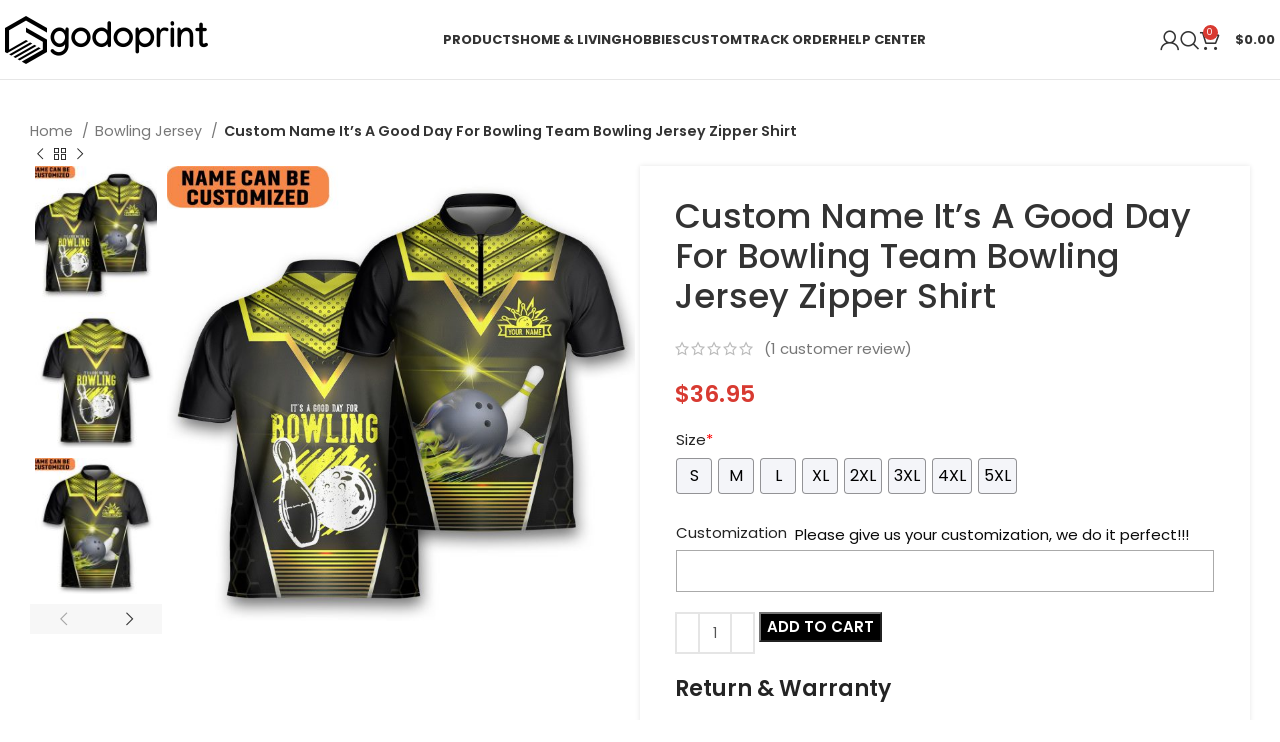

--- FILE ---
content_type: text/html; charset=UTF-8
request_url: https://godoprint.com/product/custom-name-its-a-good-day-for-bowling-team-blowing-jersey-zipper-shirt/
body_size: 33591
content:
<!DOCTYPE html><html lang="en-US" prefix="og: https://ogp.me/ns#"><head><meta charset="UTF-8"><link rel="profile" href="https://gmpg.org/xfn/11"><link rel="pingback" href="https://godoprint.com/xmlrpc.php"> <script data-no-defer="1" data-ezscrex="false" data-cfasync="false" data-pagespeed-no-defer data-cookieconsent="ignore">var ctPublicFunctions = {"_ajax_nonce":"c5528b0d0b","_rest_nonce":"73206dfb1f","_ajax_url":"\/wp-admin\/admin-ajax.php","_rest_url":"https:\/\/godoprint.com\/wp-json\/","data__cookies_type":"none","data__ajax_type":"rest","text__wait_for_decoding":"Decoding the contact data, let us a few seconds to finish. Anti-Spam by CleanTalk","cookiePrefix":"","wprocket_detected":false,"host_url":"godoprint.com"}</script> <script data-no-defer="1" data-ezscrex="false" data-cfasync="false" data-pagespeed-no-defer data-cookieconsent="ignore">var ctPublic = {"_ajax_nonce":"c5528b0d0b","settings__forms__check_internal":"0","settings__forms__check_external":"0","settings__forms__search_test":"1","settings__data__bot_detector_enabled":0,"blog_home":"https:\/\/godoprint.com\/","pixel__setting":"3","pixel__enabled":true,"pixel__url":"https:\/\/moderate6-v4.cleantalk.org\/pixel\/c946827cba11f5b1e06ec9436b41573a.gif","data__email_check_before_post":"1","data__email_check_exist_post":0,"data__cookies_type":"none","data__key_is_ok":true,"data__visible_fields_required":true,"wl_brandname":"Anti-Spam by CleanTalk","wl_brandname_short":"CleanTalk","ct_checkjs_key":"6754ea6e36839337056f3c532fdeb1d9601ef5ae53b0b4726ca01daf1f88022a","emailEncoderPassKey":"c08c4fe40d233223ee680c1ab2a71ad1","bot_detector_forms_excluded":"W10=","advancedCacheExists":true,"varnishCacheExists":false,"wc_ajax_add_to_cart":true}</script> <link media="all" href="https://godoprint.com/wp-content/cache/autoptimize/css/autoptimize_88845e1698185ef7b722e9d806aeba29.css" rel="stylesheet"><title>Custom Name It&#039;s A Good Day For Bowling Team Bowling Jersey Zipper Shirt - Godoprint</title><meta name="description" content="Product Information"/><meta name="robots" content="follow, index, max-snippet:-1, max-video-preview:-1, max-image-preview:large"/><link rel="canonical" href="https://godoprint.com/product/custom-name-its-a-good-day-for-bowling-team-blowing-jersey-zipper-shirt/" /><meta property="og:locale" content="en_US" /><meta property="og:type" content="product" /><meta property="og:title" content="Custom Name It&#039;s A Good Day For Bowling Team Bowling Jersey Zipper Shirt - Godoprint" /><meta property="og:description" content="Product Information" /><meta property="og:url" content="https://godoprint.com/product/custom-name-its-a-good-day-for-bowling-team-blowing-jersey-zipper-shirt/" /><meta property="og:site_name" content="Godoprint" /><meta property="og:updated_time" content="2023-11-14T09:31:56+00:00" /><meta property="og:image" content="https://godoprint.com/wp-content/uploads/2023/02/1676860160_5O0Iv1.jpeg" /><meta property="og:image:secure_url" content="https://godoprint.com/wp-content/uploads/2023/02/1676860160_5O0Iv1.jpeg" /><meta property="og:image:width" content="1500" /><meta property="og:image:height" content="1500" /><meta property="og:image:alt" content="Custom Name It&#8217;s A Good Day For Bowling Team Bowling Jersey Zipper Shirt" /><meta property="og:image:type" content="image/jpeg" /><meta property="product:brand" content="Godoprint" /><meta property="product:price:amount" content="36.95" /><meta property="product:price:currency" content="USD" /><meta property="product:availability" content="instock" /><meta property="product:retailer_item_id" content="VSEYSKXR9VJN" /><meta name="twitter:card" content="summary_large_image" /><meta name="twitter:title" content="Custom Name It&#039;s A Good Day For Bowling Team Bowling Jersey Zipper Shirt - Godoprint" /><meta name="twitter:description" content="Product Information" /><meta name="twitter:image" content="https://godoprint.com/wp-content/uploads/2023/02/1676860160_5O0Iv1.jpeg" /><meta name="twitter:label1" content="Price" /><meta name="twitter:data1" content="&#036;36.95" /><meta name="twitter:label2" content="Availability" /><meta name="twitter:data2" content="In stock" /><link rel='dns-prefetch' href='//widget.trustpilot.com' /><link rel='dns-prefetch' href='//assets.pinterest.com' /><link rel='dns-prefetch' href='//fonts.googleapis.com' /><link rel="alternate" type="application/rss+xml" title="Godoprint &raquo; Feed" href="https://godoprint.com/feed/" /><link rel="alternate" type="application/rss+xml" title="Godoprint &raquo; Comments Feed" href="https://godoprint.com/comments/feed/" /><link rel="alternate" type="application/rss+xml" title="Godoprint &raquo; Custom Name It&#8217;s A Good Day For Bowling Team Bowling Jersey Zipper Shirt Comments Feed" href="https://godoprint.com/product/custom-name-its-a-good-day-for-bowling-team-blowing-jersey-zipper-shirt/feed/" /><link rel='stylesheet' id='xts-style-theme_settings_default-css' href='https://godoprint.com/wp-content/cache/autoptimize/css/autoptimize_single_c1c60d5615b60e06b803a816157e19cf.css?ver=7.4.3' type='text/css' media='all' /><link rel='stylesheet' id='xts-google-fonts-css' href='https://fonts.googleapis.com/css?family=Poppins%3A400%2C600%2C500%2C700&#038;ver=7.4.3' type='text/css' media='all' /> <script type="text/javascript" src="https://godoprint.com/wp-includes/js/jquery/jquery.min.js?ver=3.7.1" id="jquery-core-js"></script> <script type="text/javascript" src="https://godoprint.com/wp-includes/js/jquery/jquery-migrate.min.js?ver=3.4.1" id="jquery-migrate-js"></script> <script type="text/javascript" data-pagespeed-no-defer src="https://godoprint.com/wp-content/plugins/cleantalk-spam-protect/js/apbct-public-bundle.min.js?ver=6.43" id="ct_public_functions-js"></script> <script type="text/javascript" src="https://godoprint.com/wp-content/cache/autoptimize/js/autoptimize_single_70a5e5549df77298556bbf8c7a005458.js?ver=1.0.0" id="goo-wooexts-js"></script> <script type="text/javascript" id="tp-js-js-extra">var trustpilot_settings = {"key":"nFTVyob7dft0ppaC","TrustpilotScriptUrl":"https:\/\/invitejs.trustpilot.com\/tp.min.js","IntegrationAppUrl":"\/\/ecommscript-integrationapp.trustpilot.com","PreviewScriptUrl":"\/\/ecommplugins-scripts.trustpilot.com\/v2.1\/js\/preview.min.js","PreviewCssUrl":"\/\/ecommplugins-scripts.trustpilot.com\/v2.1\/css\/preview.min.css","PreviewWPCssUrl":"\/\/ecommplugins-scripts.trustpilot.com\/v2.1\/css\/preview_wp.css","WidgetScriptUrl":"\/\/widget.trustpilot.com\/bootstrap\/v5\/tp.widget.bootstrap.min.js"};</script> <script type="text/javascript" src="https://godoprint.com/wp-content/plugins/trustpilot-reviews/review/assets/js/headerScript.min.js?ver=1.0&#039; async=&#039;async" id="tp-js-js"></script> <script type="text/javascript" src="//widget.trustpilot.com/bootstrap/v5/tp.widget.bootstrap.min.js?ver=1.0&#039; async=&#039;async" id="widget-bootstrap-js"></script> <script type="text/javascript" id="trustbox-js-extra">var trustbox_settings = {"page":"product","sku":["VSEYSKXR9VJN","TRUSTPILOT_SKU_VALUE_43363"],"name":"Custom Name It's A Good Day For Bowling Team Bowling Jersey Zipper Shirt"};
var trustpilot_trustbox_settings = {"trustboxes":[{"enabled":"enabled","snippet":"[base64]","customizations":"[base64]","defaults":"[base64]","page":"landing","position":"before","corner":"top: #{Y}px; left: #{X}px;","paddingx":"0","paddingy":"0","zindex":"1000","clear":"both","xpaths":"WyIvL0JPRFkvRElWWzJdL0ZPT1RFUlsxXS9ESVZbMV0iLCIvL0RJVltAY2xhc3M9XCJjb250YWluZXIgbWFpbi1mb290ZXJcIl0iLCIvSFRNTFsxXS9CT0RZWzFdL0RJVlsyXS9GT09URVJbMV0vRElWWzFdIl0=","sku":"TRUSTPILOT_SKU_VALUE_43815,KCESGL9UB6LG","name":"Personalized Name Archery Bow Hunting American Flag Shooter Archery Jersey Zipper Shirt","widgetName":"Review Collector","repeatable":false,"uuid":"0ca6f6f0-7e52-d2c0-acc8-b6e37780f02c","error":null}]};</script> <script type="text/javascript" src="https://godoprint.com/wp-content/plugins/trustpilot-reviews/review/assets/js/trustBoxScript.min.js?ver=1.0&#039; async=&#039;async" id="trustbox-js"></script> <script type="text/javascript" src="https://godoprint.com/wp-content/plugins/woocommerce/assets/js/jquery-blockui/jquery.blockUI.min.js?ver=2.7.0-wc.9.3.3" id="jquery-blockui-js" data-wp-strategy="defer"></script> <script type="text/javascript" id="wc-add-to-cart-js-extra">var wc_add_to_cart_params = {"ajax_url":"\/wp-admin\/admin-ajax.php","wc_ajax_url":"\/?wc-ajax=%%endpoint%%","i18n_view_cart":"View cart","cart_url":"https:\/\/godoprint.com\/cart\/","is_cart":"","cart_redirect_after_add":"yes"};</script> <script type="text/javascript" src="https://godoprint.com/wp-content/plugins/woocommerce/assets/js/frontend/add-to-cart.min.js?ver=9.3.3" id="wc-add-to-cart-js" data-wp-strategy="defer"></script> <script type="text/javascript" src="https://godoprint.com/wp-content/plugins/woocommerce/assets/js/zoom/jquery.zoom.min.js?ver=1.7.21-wc.9.3.3" id="zoom-js" defer="defer" data-wp-strategy="defer"></script> <script type="text/javascript" id="wc-single-product-js-extra">var wc_single_product_params = {"i18n_required_rating_text":"Please select a rating","review_rating_required":"yes","flexslider":{"rtl":false,"animation":"slide","smoothHeight":true,"directionNav":false,"controlNav":"thumbnails","slideshow":false,"animationSpeed":500,"animationLoop":false,"allowOneSlide":false},"zoom_enabled":"","zoom_options":[],"photoswipe_enabled":"","photoswipe_options":{"shareEl":false,"closeOnScroll":false,"history":false,"hideAnimationDuration":0,"showAnimationDuration":0},"flexslider_enabled":""};</script> <script type="text/javascript" src="https://godoprint.com/wp-content/plugins/woocommerce/assets/js/frontend/single-product.min.js?ver=9.3.3" id="wc-single-product-js" defer="defer" data-wp-strategy="defer"></script> <script type="text/javascript" src="https://godoprint.com/wp-content/plugins/woocommerce/assets/js/js-cookie/js.cookie.min.js?ver=2.1.4-wc.9.3.3" id="js-cookie-js" defer="defer" data-wp-strategy="defer"></script> <script type="text/javascript" id="woocommerce-js-extra">var woocommerce_params = {"ajax_url":"\/wp-admin\/admin-ajax.php","wc_ajax_url":"\/?wc-ajax=%%endpoint%%"};</script> <script type="text/javascript" src="https://godoprint.com/wp-content/plugins/woocommerce/assets/js/frontend/woocommerce.min.js?ver=9.3.3" id="woocommerce-js" defer="defer" data-wp-strategy="defer"></script> <script type="text/javascript" src="https://godoprint.com/wp-content/cache/autoptimize/js/autoptimize_single_787fe4f547a6cb7f4ce4934641085910.js?ver=7.5" id="vc_woocommerce-add-to-cart-js-js"></script> <script type="text/javascript" id="fast-comment-js-extra">var php_js = {"auto_rating":"0","first_comment":"Good quality."};</script> <script type="text/javascript" src="https://godoprint.com/wp-content/cache/autoptimize/js/autoptimize_single_a8b5ddd13fd1f0340434eee4e27b2fb5.js?ver=1.2.16" id="fast-comment-js"></script> <script type="text/javascript" src="https://godoprint.com/wp-content/plugins/woocommerce/assets/js/jquery-cookie/jquery.cookie.min.js?ver=1.4.1-wc.9.3.3" id="jquery-cookie-js" data-wp-strategy="defer"></script> <script type="text/javascript" id="wooptpm-js-extra">var ajax_object = {"ajax_url":"https:\/\/godoprint.com\/wp-admin\/admin-ajax.php"};</script> <script type="text/javascript" src="https://godoprint.com/wp-content/plugins/woopt-pixel-manager-pro/js/public/wooptpm.min.js?ver=1.11.7" id="wooptpm-js"></script> <script type="text/javascript" src="https://godoprint.com/wp-content/plugins/woopt-pixel-manager-pro/js/public/wooptpm__premium_only.min.js?ver=1.11.7" id="wooptpm-premium-only-js"></script> <script type="text/javascript" id="woocommerce-tokenization-form-js-extra">var wc_tokenization_form_params = {"is_registration_required":"","is_logged_in":""};</script> <script type="text/javascript" src="https://godoprint.com/wp-content/plugins/woocommerce/assets/js/frontend/tokenization-form.min.js?ver=9.3.3" id="woocommerce-tokenization-form-js"></script> <script type="text/javascript" src="https://godoprint.com/wp-content/themes/woodmart/js/libs/device.min.js?ver=7.4.3" id="wd-device-library-js"></script> <script type="text/javascript" src="https://godoprint.com/wp-content/themes/woodmart/js/scripts/global/scrollBar.min.js?ver=7.4.3" id="wd-scrollbar-js"></script> <script></script><link rel="https://api.w.org/" href="https://godoprint.com/wp-json/" /><link rel="alternate" title="JSON" type="application/json" href="https://godoprint.com/wp-json/wp/v2/product/43363" /><link rel="EditURI" type="application/rsd+xml" title="RSD" href="https://godoprint.com/xmlrpc.php?rsd" /><meta name="generator" content="WordPress 6.6.2" /><link rel='shortlink' href='https://godoprint.com/?p=43363' /><link rel="alternate" title="oEmbed (JSON)" type="application/json+oembed" href="https://godoprint.com/wp-json/oembed/1.0/embed?url=https%3A%2F%2Fgodoprint.com%2Fproduct%2Fcustom-name-its-a-good-day-for-bowling-team-blowing-jersey-zipper-shirt%2F" /><link rel="alternate" title="oEmbed (XML)" type="text/xml+oembed" href="https://godoprint.com/wp-json/oembed/1.0/embed?url=https%3A%2F%2Fgodoprint.com%2Fproduct%2Fcustom-name-its-a-good-day-for-bowling-team-blowing-jersey-zipper-shirt%2F&#038;format=xml" /> <script type="text/javascript">var ajaxurl = "https://godoprint.com/wp-admin/admin-ajax.php";</script> <meta name="google-site-verification" content="bi3YmYOe520WIwpE8oVBXxs1uu18mypQ9YraKqx-f8A"/>  <script async src="https://www.googletagmanager.com/gtag/js?id=G-ESGSEC2HGD"></script> <script>window.dataLayer = window.dataLayer || [];
  function gtag(){dataLayer.push(arguments);}
  gtag('js', new Date());

  gtag('config', 'G-ESGSEC2HGD');</script> <meta name="msvalidate.01" content="C956468E199C3A5D19C668A1B72C43E8" /><meta name="p:domain_verify" content="6de502e1d346af82eea7640390465c70"/><meta property="og:url" content="https://godoprint.com/product/custom-name-its-a-good-day-for-bowling-team-blowing-jersey-zipper-shirt/" /><meta property="og:site_name" content="Godoprint" /><meta property="og:type" content="og:product" /><meta property="og:title" content="Custom Name It&#8217;s A Good Day For Bowling Team Bowling Jersey Zipper Shirt" /><meta property="og:image" content="https://godoprint.com/wp-content/uploads/2023/02/1676860160_5O0Iv1-1024x1024.jpeg" /><meta property="product:price:currency" content="USD" /><meta property="product:price:amount" content="36.95" /><meta property="og:description" content="Looking for a comfortable and stylish shirt designed for sports players? Look no further than our seamless polo, perfect for those who won&#039;t settle for less than the best. Made from lightweight, stretchy, and breathable 100% polyester with moisture-wicking technology, you&#039;ll stay fresh and dry no matter what activity you&#039;re doing, whether it&#039;s bowling, yard work, or just hanging out with friends and family. 
 Our funny bowling shirts strike the perfect balance between style and comfort, making them an ideal gift for any bowling enthusiast. Check out our selection of graphic and crazy bowling shirts, perfect for dad, mom, grandpa, uncles, or best friends. Whether it&#039;s for Christmas, Father&#039;s Day, Mother&#039;s Day, or a birthday, our bowling team shirts for men come in a variety of body types, so you&#039;re sure to find the perfect fit. Don&#039;t miss out on the chance to give the gift of comfort and style with our bowling shirts for men!  Product Information  Polo shirts are the perfect balance between style and comfort. It’s made of high-quality Pique Knit Fabric that guarantees comfort of wearing and good breathability. The polo shirt is thicker than the lightweight one. Premium Polo Shirt – A versatile menswear icon for a sporty, yet smart look.  Pique Knit Fabric (Poly + Spandex)
 Full US size: S to 5XL
 Regular fit through the chest for a relaxed
 A casual wardrobe must-have
 3-button placket
 Machine Wash
 Colors: 
 Sizes: S, M, L, XL, 2XL, 3XL, 4XL, 5XL 
 Due to the difference between different monitors, the divicture may not reflect the actual color of the item.
 Compare the detail sizes with yours, please allow 1-2 cm variations due to manual measurement." /><meta property="og:availability" content="instock" /><meta name="viewport" content="width=device-width, initial-scale=1.0, maximum-scale=1.0, user-scalable=no"> <!--noptimize-->
<!-- START woopt Pixel Manager -->

        <script data-cfasync="false">

            function wooptpmExists() {
                return new Promise(function (resolve, reject) {
                    (function waitForWooptpm() {
                        if (window.wooptpm) return resolve();
                        setTimeout(waitForWooptpm, 30);
                    })();
                });
            }

            window.wooptpmDataLayer = window.wooptpmDataLayer || {};
            window.wooptpmDataLayer = {"cart":{},"cart_item_keys":{},"pixels":{},"orderDeduplication":true,"position":1,"viewItemListTrigger":{"testMode":false,"backgroundColor":"green","opacity":0.5,"repeat":true,"timeout":1000,"threshold":0.8},"version":{"number":"1.11.7","pro":true}};

        </script>

        
        <script>
            wooptpmDataLayer.shop = {"list_name":"Product","list_id":"product","page_type":"product","product_type":"simple","currency":"USD","mini_cart":{"track":true}};
        </script>
        
        <script>
            wooptpmDataLayer.general = {"variationsOutput":true};
        </script>
        
      <!-- START Google scripts -->

        <script>
            wooptpmDataLayer.pixels = {"google":{"ads":{"dynamic_remarketing":{"status":true,"id_type":"post_id","send_events_with_parent_ids":true},"conversionIds":["AW-360672816"],"google_business_vertical":"retail"},"analytics":{"universal":{"property_id":""},"ga4":{"measurement_id":""},"id_type":"post_id","eec":true}}};
        </script>
        <script async src='https://www.googleoptimize.com/optimize.js?id=OPT-WRJDMR3'></script>

        <script async src='https://www.googletagmanager.com/gtag/js?id=AW-360672816'></script>
        <script>

            window.dataLayer = window.dataLayer || [];

            window.gtag = function gtag() {
                dataLayer.push(arguments);
            }
    
            gtag('js', new Date());            
			gtag('config', 'AW-360672816');
        
        
        

        
		//# sourceURL=wooptpmGoogleInlineScripts.js
		</script>

	<!-- END Google scripts -->

      <!-- START Pinterest scripts -->
            <script>
            wooptpmDataLayer.pixels.pinterest = {"pixel_id":"2613007747724","dynamic_remarketing":{"id_type":"post_id"}};

            !function(e){if(!window.pintrk){window.pintrk = function () {
            window.pintrk.queue.push(Array.prototype.slice.call(arguments))};var
            n=window.pintrk;n.queue=[],n.version="3.0";var
            t=document.createElement("script");t.async=!0,t.src=e;var
            r=document.getElementsByTagName("script")[0];
            r.parentNode.insertBefore(t,r)}}("https://s.pinimg.com/ct/core.js");

            pintrk('load', '2613007747724');
            pintrk('page');
        
            </script>
      <!-- END Pinterest scripts -->

<!-- END woopt Pixel Manager -->
<!--/noptimize--><meta name='wooptpm-dataLayer-meta' content='43363' class='wooptpmProductId' data-id='43363'> <script type="text/javascript" data-cfasync="false">window.wooptpmDataLayer.products = window.wooptpmDataLayer.products || {};
                window.wooptpmDataLayer.products[43363] = {"id":"43363","sku":"VSEYSKXR9VJN","name":"Custom Name It's A Good Day For Bowling Team Bowling Jersey Zipper Shirt","price":36.95,"brand":"","category":["Bowling Jersey","Custom Name Jersey"],"quantity":1,"dyn_r_ids":{"post_id":"43363","sku":"VSEYSKXR9VJN","gpf":"woocommerce_gpf_43363"},"isVariable":false,"isVariation":false};</script> <noscript><style>.woocommerce-product-gallery{ opacity: 1 !important; }</style></noscript> <script type="application/ld+json" class="saswp-schema-markup-output">[{"@context":"https:\/\/schema.org\/","@type":"Product","@id":"https:\/\/godoprint.com\/product\/custom-name-its-a-good-day-for-bowling-team-blowing-jersey-zipper-shirt\/#Product","url":"https:\/\/godoprint.com\/product\/custom-name-its-a-good-day-for-bowling-team-blowing-jersey-zipper-shirt\/","name":"Custom Name It&#039;s A Good Day For Bowling Team Bowling Jersey Zipper Shirt","sku":"VSEYSKXR9VJN","description":"Looking for a comfortable and stylish shirt designed for sports players? Look no further than our seamless polo, perfect for those who won&#039;t settle for less than the best. Made from lightweight, stretchy, and breathable 100% polyester with moisture-wicking technology, you&#039;ll stay fresh and dry no matter what activity you&#039;re doing, whether it&#039;s bowling, yard work, or just hanging out with friends and family.\n    \n    Our funny bowling shirts strike the perfect balance between style and comfort, making them an ideal gift for any bowling enthusiast. Check out our selection of graphic and crazy bowling shirts, perfect for dad, mom, grandpa, uncles, or best friends. Whether it&#039;s for Christmas, Father&#039;s Day, Mother&#039;s Day, or a birthday, our bowling team shirts for men come in a variety of body types, so you&#039;re sure to find the perfect fit. Don&#039;t miss out on the chance to give the gift of comfort and style with our bowling shirts for men!\n\nProduct Information\n\nPolo shirts are the perfect balance between style and comfort. It\u2019s made of high-quality Pique Knit Fabric that guarantees comfort of wearing and good breathability. The polo shirt is thicker than the lightweight one. Premium Polo Shirt \u2013 A versatile menswear icon for a sporty, yet smart look.\n\n    Pique Knit Fabric (Poly + Spandex)\n    Full US size: S to 5XL\n    Regular fit through the chest for a relaxed\n    A casual wardrobe must-have\n    3-button placket\n    Machine Wash\n    Colors:\n    \n    Sizes: S, M, L, XL, 2XL, 3XL, 4XL, 5XL\n    \n    Due to the difference between different monitors, the divicture may not reflect the actual color of the item.\n        Compare the detail sizes with yours, please allow 1-2 cm variations due to manual measurement.","offers":{"@type":"Offer","availability":"https:\/\/schema.org\/InStock","price":"36.95","priceCurrency":"USD","url":"https:\/\/godoprint.com\/product\/custom-name-its-a-good-day-for-bowling-team-blowing-jersey-zipper-shirt\/","priceValidUntil":"2024-11-14T09:31:56+00:00"},"mpn":"43363","brand":{"@type":"Brand","name":"Godoprint"},"aggregateRating":{"@type":"AggregateRating","ratingValue":"5.00","reviewCount":1},"review":[{"@type":"Review","author":{"@type":"Person","name":"Aadarsh"},"datePublished":"2022-11-09 15:00:00","description":"Good service.","reviewRating":{"@type":"Rating","bestRating":"5","ratingValue":"5","worstRating":"1"}}],"image":[{"@type":"ImageObject","@id":"https:\/\/godoprint.com\/product\/custom-name-its-a-good-day-for-bowling-team-blowing-jersey-zipper-shirt\/#primaryimage","url":"https:\/\/godoprint.com\/wp-content\/uploads\/2023\/02\/1676860160_5O0Iv1.jpeg","width":"1500","height":"1500"},{"@type":"ImageObject","url":"https:\/\/godoprint.com\/wp-content\/uploads\/2023\/02\/1676860160_5O0Iv1-1200x900.jpeg","width":"1200","height":"900"},{"@type":"ImageObject","url":"https:\/\/godoprint.com\/wp-content\/uploads\/2023\/02\/1676860160_5O0Iv1-1200x675.jpeg","width":"1200","height":"675"},{"@type":"ImageObject","url":"https:\/\/godoprint.com\/wp-content\/uploads\/2023\/02\/1676860160_5O0Iv1.jpeg","width":"1500","height":"1500"}]}]</script> <meta name="generator" content="Powered by WPBakery Page Builder - drag and drop page builder for WordPress."/> <script async src="https://www.paypalobjects.com/insights/v1/paypal-insights.sandbox.min.js"></script> <link rel="icon" href="https://godoprint.com/wp-content/uploads/2020/07/logo_favicon.png" sizes="32x32" /><link rel="icon" href="https://godoprint.com/wp-content/uploads/2020/07/logo_favicon.png" sizes="192x192" /><link rel="apple-touch-icon" href="https://godoprint.com/wp-content/uploads/2020/07/logo_favicon.png" /><meta name="msapplication-TileImage" content="https://godoprint.com/wp-content/uploads/2020/07/logo_favicon.png" /> <noscript><style>.wpb_animate_when_almost_visible { opacity: 1; }</style></noscript></head><body class="product-template-default single single-product postid-43363 theme-woodmart woocommerce woocommerce-page woocommerce-no-js woo-variation-swatches wvs-behavior-blur wvs-theme-woodmart wvs-show-label wvs-tooltip wrapper-wide  woodmart-product-design-default categories-accordion-on woodmart-archive-shop offcanvas-sidebar-mobile offcanvas-sidebar-tablet notifications-sticky dropdowns-color-light wpb-js-composer js-comp-ver-7.5 vc_responsive"> <script type="text/javascript" id="wd-flicker-fix">// Flicker fix.</script> <div class="website-wrapper"><header class="whb-header whb-default_header whb-full-width whb-sticky-shadow whb-scroll-stick whb-sticky-real"><div class="whb-main-header"><div class="whb-row whb-top-bar whb-not-sticky-row whb-with-bg whb-without-border whb-color-dark whb-hidden-desktop whb-hidden-mobile whb-flex-flex-middle"><div class="container"><div class="whb-flex-row whb-top-bar-inner"><div class="whb-column whb-col-left whb-visible-lg whb-empty-column"></div><div class="whb-column whb-col-center whb-visible-lg whb-empty-column"></div><div class="whb-column whb-col-right whb-visible-lg whb-empty-column"></div><div class="whb-column whb-col-mobile whb-hidden-lg"><div class=" wd-social-icons  icons-design-default icons-size-small color-scheme-light social-share social-form-circle text-center"> <a rel="noopener noreferrer nofollow" href="https://www.facebook.com/sharer/sharer.php?u=https://godoprint.com/product/custom-name-its-a-good-day-for-bowling-team-blowing-jersey-zipper-shirt/" target="_blank" class=" wd-social-icon social-facebook" aria-label="Facebook social link"> <span class="wd-icon"></span> </a> <a rel="noopener noreferrer nofollow" href="https://x.com/share?url=https://godoprint.com/product/custom-name-its-a-good-day-for-bowling-team-blowing-jersey-zipper-shirt/" target="_blank" class=" wd-social-icon social-twitter" aria-label="X social link"> <span class="wd-icon"></span> </a> <a rel="noopener noreferrer nofollow" href="https://pinterest.com/pin/create/button/?url=https://godoprint.com/product/custom-name-its-a-good-day-for-bowling-team-blowing-jersey-zipper-shirt/&media=https://godoprint.com/wp-content/uploads/2023/02/1676860160_5O0Iv1.jpeg&description=Custom+Name+It%26%238217%3Bs+A+Good+Day+For+Bowling+Team+Bowling+Jersey+Zipper+Shirt" target="_blank" class=" wd-social-icon social-pinterest" aria-label="Pinterest social link"> <span class="wd-icon"></span> </a> <a rel="noopener noreferrer nofollow" href="https://www.linkedin.com/shareArticle?mini=true&url=https://godoprint.com/product/custom-name-its-a-good-day-for-bowling-team-blowing-jersey-zipper-shirt/" target="_blank" class=" wd-social-icon social-linkedin" aria-label="Linkedin social link"> <span class="wd-icon"></span> </a> <a rel="noopener noreferrer nofollow" href="https://telegram.me/share/url?url=https://godoprint.com/product/custom-name-its-a-good-day-for-bowling-team-blowing-jersey-zipper-shirt/" target="_blank" class=" wd-social-icon social-tg" aria-label="Telegram social link"> <span class="wd-icon"></span> </a></div></div></div></div></div><div class="whb-row whb-general-header whb-not-sticky-row whb-without-bg whb-border-fullwidth whb-color-dark whb-flex-flex-middle"><div class="container"><div class="whb-flex-row whb-general-header-inner"><div class="whb-column whb-col-left whb-visible-lg"><div class="site-logo wd-switch-logo"> <a href="https://godoprint.com/" class="wd-logo wd-main-logo" rel="home"> <img src="https://godoprint.com/wp-content/uploads/2021/02/godoprint.png" alt="Godoprint" style="max-width: 267px;" /> </a> <a href="https://godoprint.com/" class="wd-logo wd-sticky-logo" rel="home"> <img src="https://godoprint.com/wp-content/uploads/2021/02/godoprint.png" alt="Godoprint" style="max-width: 150px;" /> </a></div></div><div class="whb-column whb-col-center whb-visible-lg"><div class="wd-header-nav wd-header-main-nav text-center wd-design-1" role="navigation" aria-label="Main navigation"><ul id="menu-main-menu" class="menu wd-nav wd-nav-main wd-style-default wd-gap-s"><li id="menu-item-10363" class="menu-item menu-item-type-custom menu-item-object-custom menu-item-has-children menu-item-10363 item-level-0 menu-simple-dropdown wd-event-hover" ><a href="#" class="woodmart-nav-link"><span class="nav-link-text">Products</span></a><div class="color-scheme-light wd-design-default wd-dropdown-menu wd-dropdown"><div class="container"><ul class="wd-sub-menu color-scheme-light"><li id="menu-item-42663" class="menu-item menu-item-type-custom menu-item-object-custom menu-item-42663 item-level-1 wd-event-hover" ><a href="https://godoprint.com/golfing-jersey/" class="woodmart-nav-link">Golfing Jersey</a></li><li id="menu-item-40326" class="menu-item menu-item-type-custom menu-item-object-custom menu-item-40326 item-level-1 wd-event-hover" ><a href="https://godoprint.com/bowling-jersey/" class="woodmart-nav-link">Bowling Jersey</a></li><li id="menu-item-43545" class="menu-item menu-item-type-custom menu-item-object-custom menu-item-43545 item-level-1 wd-event-hover" ><a href="https://godoprint.com/archery-jersey/" class="woodmart-nav-link">Archery Jersey</a></li><li id="menu-item-24120" class="menu-item menu-item-type-custom menu-item-object-custom menu-item-24120 item-level-1 wd-event-hover" ><a href="https://godoprint.com/team-baseball-jersey/" class="woodmart-nav-link">Team Baseball Jersey</a></li><li id="menu-item-23354" class="menu-item menu-item-type-custom menu-item-object-custom menu-item-23354 item-level-1 wd-event-hover" ><a href="https://godoprint.com/3d-baseball-shirt/" class="woodmart-nav-link">Baseball Jersey</a></li><li id="menu-item-23355" class="menu-item menu-item-type-custom menu-item-object-custom menu-item-23355 item-level-1 wd-event-hover" ><a href="https://godoprint.com/3d-polo-shirt/" class="woodmart-nav-link">3D Polo Shirt</a></li><li id="menu-item-23356" class="menu-item menu-item-type-custom menu-item-object-custom menu-item-23356 item-level-1 wd-event-hover" ><a href="https://godoprint.com/hawaiian-shirt/" class="woodmart-nav-link">Hawaiian Shirt</a></li><li id="menu-item-24456" class="menu-item menu-item-type-custom menu-item-object-custom menu-item-24456 item-level-1 wd-event-hover" ><a href="https://godoprint.com/cross-tank-top/" class="woodmart-nav-link">Cross Tank Top</a></li><li id="menu-item-26641" class="menu-item menu-item-type-custom menu-item-object-custom menu-item-26641 item-level-1 wd-event-hover" ><a href="https://godoprint.com/baseball-cap/" class="woodmart-nav-link">Baseball Cap</a></li><li id="menu-item-27411" class="menu-item menu-item-type-custom menu-item-object-custom menu-item-27411 item-level-1 wd-event-hover" ><a href="https://godoprint.com/3d-t-shirt/" class="woodmart-nav-link">3D T-Shirt</a></li><li id="menu-item-31918" class="menu-item menu-item-type-custom menu-item-object-custom menu-item-31918 item-level-1 wd-event-hover" ><a href="https://godoprint.com/3d-hoodies/" class="woodmart-nav-link">3D Hoodies</a></li><li id="menu-item-27709" class="menu-item menu-item-type-custom menu-item-object-custom menu-item-27709 item-level-1 wd-event-hover" ><a href="https://godoprint.com/crop-jersey/" class="woodmart-nav-link">Crop Jersey</a></li><li id="menu-item-31037" class="menu-item menu-item-type-custom menu-item-object-custom menu-item-31037 item-level-1 wd-event-hover" ><a href="https://godoprint.com/fleece-bomber-jacket/" class="woodmart-nav-link">Fleece Bomber Jacket</a></li></ul></div></div></li><li id="menu-item-31954" class="menu-item menu-item-type-custom menu-item-object-custom menu-item-has-children menu-item-31954 item-level-0 menu-simple-dropdown wd-event-hover" ><a href="#" class="woodmart-nav-link"><span class="nav-link-text">Home &#038; Living</span></a><div class="color-scheme-light wd-design-default wd-dropdown-menu wd-dropdown"><div class="container"><ul class="wd-sub-menu color-scheme-light"><li id="menu-item-41613" class="menu-item menu-item-type-custom menu-item-object-custom menu-item-41613 item-level-1 wd-event-hover" ><a href="https://godoprint.com/coffee-mug/" class="woodmart-nav-link">Coffee Mug</a></li><li id="menu-item-42440" class="menu-item menu-item-type-custom menu-item-object-custom menu-item-42440 item-level-1 wd-event-hover" ><a href="https://godoprint.com/hanger-canvas/" class="woodmart-nav-link">Hanger Canvas</a></li><li id="menu-item-23418" class="menu-item menu-item-type-custom menu-item-object-custom menu-item-23418 item-level-1 wd-event-hover" ><a href="https://godoprint.com/poster/" class="woodmart-nav-link">Poster</a></li><li id="menu-item-41134" class="menu-item menu-item-type-custom menu-item-object-custom menu-item-41134 item-level-1 wd-event-hover" ><a href="https://godoprint.com/wood-ornaments/" class="woodmart-nav-link">Wood Ornanament</a></li><li id="menu-item-41464" class="menu-item menu-item-type-custom menu-item-object-custom menu-item-41464 item-level-1 wd-event-hover" ><a href="https://godoprint.com/car-ornament/" class="woodmart-nav-link">Car Ornament</a></li><li id="menu-item-41630" class="menu-item menu-item-type-custom menu-item-object-custom menu-item-41630 item-level-1 wd-event-hover" ><a href="https://godoprint.com/pillow-case/" class="woodmart-nav-link">Pillow Case</a></li></ul></div></div></li><li id="menu-item-44902" class="menu-item menu-item-type-custom menu-item-object-custom menu-item-has-children menu-item-44902 item-level-0 menu-simple-dropdown wd-event-hover" ><a href="#" class="woodmart-nav-link"><span class="nav-link-text">Hobbies</span></a><div class="color-scheme-light wd-design-default wd-dropdown-menu wd-dropdown"><div class="container"><ul class="wd-sub-menu color-scheme-light"><li id="menu-item-44903" class="menu-item menu-item-type-custom menu-item-object-custom menu-item-44903 item-level-1 wd-event-hover" ><a href="https://godoprint.com/collections/soccer/" class="woodmart-nav-link">Soccer</a></li><li id="menu-item-44904" class="menu-item menu-item-type-custom menu-item-object-custom menu-item-44904 item-level-1 wd-event-hover" ><a href="https://godoprint.com/collections/volleyball/" class="woodmart-nav-link">Volleyball</a></li><li id="menu-item-44905" class="menu-item menu-item-type-custom menu-item-object-custom menu-item-44905 item-level-1 wd-event-hover" ><a href="https://godoprint.com/collections/bowling-sport/" class="woodmart-nav-link">Bowling</a></li><li id="menu-item-44906" class="menu-item menu-item-type-custom menu-item-object-custom menu-item-44906 item-level-1 wd-event-hover" ><a href="https://godoprint.com/collections/fishing/" class="woodmart-nav-link">Fishing</a></li><li id="menu-item-44907" class="menu-item menu-item-type-custom menu-item-object-custom menu-item-44907 item-level-1 wd-event-hover" ><a href="https://godoprint.com/collections/archery-sport/" class="woodmart-nav-link">Archery</a></li><li id="menu-item-44908" class="menu-item menu-item-type-custom menu-item-object-custom menu-item-44908 item-level-1 wd-event-hover" ><a href="https://godoprint.com/collections/football/" class="woodmart-nav-link">Football</a></li><li id="menu-item-44909" class="menu-item menu-item-type-custom menu-item-object-custom menu-item-44909 item-level-1 wd-event-hover" ><a href="https://godoprint.com/collections/golf/" class="woodmart-nav-link">Golf</a></li><li id="menu-item-44910" class="menu-item menu-item-type-custom menu-item-object-custom menu-item-44910 item-level-1 wd-event-hover" ><a href="https://godoprint.com/collections/weightlifting/" class="woodmart-nav-link">Weightlifting</a></li><li id="menu-item-44911" class="menu-item menu-item-type-custom menu-item-object-custom menu-item-44911 item-level-1 wd-event-hover" ><a href="https://godoprint.com/collections/sewing/" class="woodmart-nav-link">Sewing</a></li><li id="menu-item-44912" class="menu-item menu-item-type-custom menu-item-object-custom menu-item-44912 item-level-1 wd-event-hover" ><a href="https://godoprint.com/collections/native-american/" class="woodmart-nav-link">Native American</a></li><li id="menu-item-44913" class="menu-item menu-item-type-custom menu-item-object-custom menu-item-44913 item-level-1 wd-event-hover" ><a href="https://godoprint.com/collections/puerto-rico/" class="woodmart-nav-link">Puerto Rico</a></li></ul></div></div></li><li id="menu-item-43855" class="menu-item menu-item-type-custom menu-item-object-custom menu-item-has-children menu-item-43855 item-level-0 menu-simple-dropdown wd-event-hover" ><a href="#" class="woodmart-nav-link"><span class="nav-link-text">Custom</span></a><div class="color-scheme-light wd-design-default wd-dropdown-menu wd-dropdown"><div class="container"><ul class="wd-sub-menu color-scheme-light"><li id="menu-item-43856" class="menu-item menu-item-type-custom menu-item-object-custom menu-item-43856 item-level-1 wd-event-hover" ><a href="https://godoprint.com/custom-photo-hawaiian-unisex-shirt/" class="woodmart-nav-link">Custom Hawaiian Shirts</a></li></ul></div></div></li><li id="menu-item-36" class="menu-item menu-item-type-post_type menu-item-object-page menu-item-36 item-level-0 menu-simple-dropdown wd-event-hover" ><a href="https://godoprint.com/order-tracking/" class="woodmart-nav-link"><span class="nav-link-text">Track order</span></a></li><li id="menu-item-37" class="menu-item menu-item-type-post_type menu-item-object-page menu-item-has-children menu-item-37 item-level-0 menu-simple-dropdown wd-event-hover" ><a href="https://godoprint.com/help-center/" class="woodmart-nav-link"><span class="nav-link-text">Help center</span></a><div class="color-scheme-light wd-design-default wd-dropdown-menu wd-dropdown"><div class="container"><ul class="wd-sub-menu color-scheme-light"><li id="menu-item-35" class="menu-item menu-item-type-post_type menu-item-object-page menu-item-35 item-level-1 wd-event-hover" ><a href="https://godoprint.com/shipping/" class="woodmart-nav-link">Shipping</a></li><li id="menu-item-16683" class="menu-item menu-item-type-post_type menu-item-object-page menu-item-16683 item-level-1 wd-event-hover" ><a href="https://godoprint.com/covid-19-updates/" class="woodmart-nav-link">COVID-19 Updates</a></li><li id="menu-item-38" class="menu-item menu-item-type-post_type menu-item-object-page menu-item-38 item-level-1 wd-event-hover" ><a href="https://godoprint.com/contact/" class="woodmart-nav-link">Contact</a></li></ul></div></div></li></ul></div></div><div class="whb-column whb-col-right whb-visible-lg"><div class="wd-header-my-account wd-tools-element wd-event-hover wd-design-1 wd-account-style-icon whb-2b8mjqhbtvxz16jtxdrd"> <a href="https://godoprint.com/my-account/" title="My account"> <span class="wd-tools-icon"> </span> <span class="wd-tools-text"> Login / Register </span> </a><div class="wd-dropdown wd-dropdown-register color-scheme-light"><div class="login-dropdown-inner woocommerce"> <span class="wd-heading"><span class="title">Sign in</span><a class="create-account-link" href="https://godoprint.com/my-account/?action=register">Create an Account</a></span><form method="post" class="login woocommerce-form woocommerce-form-login
 " action="https://godoprint.com/my-account/" 			><p class="woocommerce-FormRow woocommerce-FormRow--wide form-row form-row-wide form-row-username"> <label for="username">Username or email address&nbsp;<span class="required">*</span></label> <input type="text" class="woocommerce-Input woocommerce-Input--text input-text" name="username" id="username" value="" /></p><p class="woocommerce-FormRow woocommerce-FormRow--wide form-row form-row-wide form-row-password"> <label for="password">Password&nbsp;<span class="required">*</span></label> <input class="woocommerce-Input woocommerce-Input--text input-text" type="password" name="password" id="password" autocomplete="current-password" /></p><p class="form-row"> <input type="hidden" id="woocommerce-login-nonce" name="woocommerce-login-nonce" value="3e72a954dd" /><input type="hidden" name="_wp_http_referer" value="/product/custom-name-its-a-good-day-for-bowling-team-blowing-jersey-zipper-shirt/" /> <button type="submit" class="button woocommerce-button woocommerce-form-login__submit" name="login" value="Log in">Log in</button></p><p class="login-form-footer"> <a href="https://godoprint.com/my-account/lost-password/" class="woocommerce-LostPassword lost_password">Lost your password?</a> <label class="woocommerce-form__label woocommerce-form__label-for-checkbox woocommerce-form-login__rememberme"> <input class="woocommerce-form__input woocommerce-form__input-checkbox" name="rememberme" type="checkbox" value="forever" title="Remember me" aria-label="Remember me" /> <span>Remember me</span> </label></p></form></div></div></div><div class="wd-header-search wd-tools-element wd-design-1 wd-style-icon wd-display-full-screen whb-spchmzumxswp7t71yep6" title="Search"> <a href="javascript:void(0);" aria-label="Search"> <span class="wd-tools-icon"> </span> <span class="wd-tools-text"> Search </span> </a></div><div class="wd-header-cart wd-tools-element wd-design-2 cart-widget-opener whb-5u866sftq6yga790jxf3"> <a href="https://godoprint.com/cart/" title="Shopping cart"> <span class="wd-tools-icon"> <span class="wd-cart-number wd-tools-count">0 <span>items</span></span> </span> <span class="wd-tools-text"> <span class="wd-cart-subtotal"><span class="woocommerce-Price-amount amount"><bdi><span class="woocommerce-Price-currencySymbol">&#36;</span>0.00</bdi></span></span> </span> </a></div></div><div class="whb-column whb-mobile-left whb-hidden-lg"><div class="wd-tools-element wd-header-mobile-nav wd-style-text wd-design-1 whb-wn5z894j1g5n0yp3eeuz"> <a href="#" rel="nofollow" aria-label="Open mobile menu"> <span class="wd-tools-icon"> </span> <span class="wd-tools-text">Menu</span> </a></div></div><div class="whb-column whb-mobile-center whb-hidden-lg"><div class="site-logo"> <a href="https://godoprint.com/" class="wd-logo wd-main-logo" rel="home"> <img src="https://godoprint.com/wp-content/uploads/2021/02/godoprint.png" alt="Godoprint" style="max-width: 140px;" /> </a></div></div><div class="whb-column whb-mobile-right whb-hidden-lg"><div class="wd-header-cart wd-tools-element wd-design-5 cart-widget-opener whb-u6cx6mzhiof1qeysah9h"> <a href="https://godoprint.com/cart/" title="Shopping cart"> <span class="wd-tools-icon wd-icon-alt"> <span class="wd-cart-number wd-tools-count">0 <span>items</span></span> </span> <span class="wd-tools-text"> <span class="wd-cart-subtotal"><span class="woocommerce-Price-amount amount"><bdi><span class="woocommerce-Price-currencySymbol">&#36;</span>0.00</bdi></span></span> </span> </a></div></div></div></div></div></div></header><div class="main-page-wrapper"><div class="container-fluid"><div class="row content-layout-wrapper align-items-start"><div class="site-content shop-content-area col-12 breadcrumbs-location-below_header wd-builder-off" role="main"><div class="single-breadcrumbs-wrapper"><div class="container"><div class="wd-breadcrumbs"><nav class="woocommerce-breadcrumb" aria-label="Breadcrumb"> <a href="https://godoprint.com" class="breadcrumb-link"> Home </a> <a href="https://godoprint.com/bowling-jersey/" class="breadcrumb-link breadcrumb-link-last"> Bowling Jersey </a> <span class="breadcrumb-last"> Custom Name It&#8217;s A Good Day For Bowling Team Bowling Jersey Zipper Shirt </span></nav></div><div class="wd-products-nav"><div class="wd-event-hover"> <a class="wd-product-nav-btn wd-btn-prev" href="https://godoprint.com/product/bowler-bowling-does-this-make-my-balls-look-big-blowing-jersey-zipper-shirt/" aria-label="Previous product"></a><div class="wd-dropdown"> <a href="https://godoprint.com/product/bowler-bowling-does-this-make-my-balls-look-big-blowing-jersey-zipper-shirt/" class="wd-product-nav-thumb"> <img width="600" height="600" src="https://godoprint.com/wp-content/uploads/2023/02/1676859972_O7ryk7-600x600.jpeg" class="attachment-woocommerce_thumbnail size-woocommerce_thumbnail" alt="Custom Name It&#8217;s A Good Day For Bowling Team Bowling Jersey Zipper Shirt" decoding="async" loading="lazy" srcset="https://godoprint.com/wp-content/uploads/2023/02/1676859972_O7ryk7-600x600.jpeg 600w, https://godoprint.com/wp-content/uploads/2023/02/1676859972_O7ryk7-300x300.jpeg 300w, https://godoprint.com/wp-content/uploads/2023/02/1676859972_O7ryk7-1024x1024.jpeg 1024w, https://godoprint.com/wp-content/uploads/2023/02/1676859972_O7ryk7-150x150.jpeg 150w, https://godoprint.com/wp-content/uploads/2023/02/1676859972_O7ryk7-768x768.jpeg 768w, https://godoprint.com/wp-content/uploads/2023/02/1676859972_O7ryk7-1200x1200.jpeg 1200w, https://godoprint.com/wp-content/uploads/2023/02/1676859972_O7ryk7-700x700.jpeg 700w, https://godoprint.com/wp-content/uploads/2023/02/1676859972_O7ryk7-50x50.jpeg 50w, https://godoprint.com/wp-content/uploads/2023/02/1676859972_O7ryk7-100x100.jpeg 100w, https://godoprint.com/wp-content/uploads/2023/02/1676859972_O7ryk7-60x60.jpeg 60w, https://godoprint.com/wp-content/uploads/2023/02/1676859972_O7ryk7-90x90.jpeg 90w, https://godoprint.com/wp-content/uploads/2023/02/1676859972_O7ryk7.jpeg 1500w" sizes="(max-width: 600px) 100vw, 600px" title="Custom Name It&#8217;s A Good Day For Bowling Team Bowling Jersey Zipper Shirt" /> </a><div class="wd-product-nav-desc"> <a href="https://godoprint.com/product/bowler-bowling-does-this-make-my-balls-look-big-blowing-jersey-zipper-shirt/" class="wd-entities-title"> Bowler Bowling Does This Make My Balls Look Big Bowling Jersey Zipper Shirt </a> <span class="price"> <span class="woocommerce-Price-amount amount"><span class="woocommerce-Price-currencySymbol">&#036;</span>36.95</span> </span></div></div></div> <a href="https://godoprint.com/shop/" class="wd-product-nav-btn wd-btn-back"> <span> Back to products </span> </a><div class="wd-event-hover"> <a class="wd-product-nav-btn wd-btn-next" href="https://godoprint.com/product/shut-up-an-bowling-dark-shull-game-team-blowing-jersey-zipper-shirt-custom-name/" aria-label="Next product"></a><div class="wd-dropdown"> <a href="https://godoprint.com/product/shut-up-an-bowling-dark-shull-game-team-blowing-jersey-zipper-shirt-custom-name/" class="wd-product-nav-thumb"> <img width="600" height="600" src="https://godoprint.com/wp-content/uploads/2023/02/1676860583_pnDumg-600x600.jpeg" class="attachment-woocommerce_thumbnail size-woocommerce_thumbnail" alt="Custom Name It&#8217;s A Good Day For Bowling Team Bowling Jersey Zipper Shirt" decoding="async" loading="lazy" srcset="https://godoprint.com/wp-content/uploads/2023/02/1676860583_pnDumg-600x600.jpeg 600w, https://godoprint.com/wp-content/uploads/2023/02/1676860583_pnDumg-300x300.jpeg 300w, https://godoprint.com/wp-content/uploads/2023/02/1676860583_pnDumg-1024x1024.jpeg 1024w, https://godoprint.com/wp-content/uploads/2023/02/1676860583_pnDumg-150x150.jpeg 150w, https://godoprint.com/wp-content/uploads/2023/02/1676860583_pnDumg-768x768.jpeg 768w, https://godoprint.com/wp-content/uploads/2023/02/1676860583_pnDumg-1200x1200.jpeg 1200w, https://godoprint.com/wp-content/uploads/2023/02/1676860583_pnDumg-700x700.jpeg 700w, https://godoprint.com/wp-content/uploads/2023/02/1676860583_pnDumg-50x50.jpeg 50w, https://godoprint.com/wp-content/uploads/2023/02/1676860583_pnDumg-100x100.jpeg 100w, https://godoprint.com/wp-content/uploads/2023/02/1676860583_pnDumg-60x60.jpeg 60w, https://godoprint.com/wp-content/uploads/2023/02/1676860583_pnDumg-90x90.jpeg 90w, https://godoprint.com/wp-content/uploads/2023/02/1676860583_pnDumg.jpeg 1500w" sizes="(max-width: 600px) 100vw, 600px" title="Custom Name It&#8217;s A Good Day For Bowling Team Bowling Jersey Zipper Shirt" /> </a><div class="wd-product-nav-desc"> <a href="https://godoprint.com/product/shut-up-an-bowling-dark-shull-game-team-blowing-jersey-zipper-shirt-custom-name/" class="wd-entities-title"> Shut Up An Bowling Dark Shull Game Team Bowling Jersey Zipper Shirt Custom Name </a> <span class="price"> <span class="woocommerce-Price-amount amount"><span class="woocommerce-Price-currencySymbol">&#036;</span>36.95</span> </span></div></div></div></div></div></div><div class="container"></div><div id="product-43363" class="single-product-page single-product-content product-design-default tabs-location-standard tabs-type-tabs meta-location-add_to_cart reviews-location-tabs product-summary-shadow product-no-bg wcpa_has_options product type-product post-43363 status-publish first instock product_cat-bowling-jersey product_cat-custom-name-jersey product_tag-bowling-sport has-post-thumbnail taxable shipping-taxable purchasable product-type-simple"><div class="container"><div class="woocommerce-notices-wrapper"></div><div class="row product-image-summary-wrap"><div class="product-image-summary col-lg-12 col-12 col-md-12"><div class="row product-image-summary-inner"><div class="col-lg-6 col-12 col-md-6 product-images" ><div class="pinterest-for-woocommerce-image-wrapper"><a data-pin-do="buttonPin" href="https://www.pinterest.com/pin/create/button/?description=Custom%20Name%20It&#8217;s%20A%20Good%20Day%20For%20Bowling%20Team%20Bowling%20Jersey%20Zipper%20Shirt&#038;url=https://godoprint.com/product/custom-name-its-a-good-day-for-bowling-team-blowing-jersey-zipper-shirt/&#038;media=https://godoprint.com/wp-content/uploads/2023/02/1676860160_5O0Iv1-1024x1024.jpeg"></a></div><div class="woocommerce-product-gallery woocommerce-product-gallery--with-images woocommerce-product-gallery--columns-4 images wd-has-thumb thumbs-position-left wd-thumbs-wrap images image-action-zoom"><div class="wd-carousel-container wd-gallery-images"><div class="wd-carousel-inner"><figure class="woocommerce-product-gallery__wrapper wd-carousel wd-grid" style="--wd-col-lg:1;--wd-col-md:1;--wd-col-sm:1;"><div class="wd-carousel-wrap"><div class="wd-carousel-item"><figure data-thumb="https://godoprint.com/wp-content/uploads/2023/02/1676860160_5O0Iv1-150x150.jpeg" class="woocommerce-product-gallery__image"><a data-elementor-open-lightbox="no" href="https://godoprint.com/wp-content/uploads/2023/02/1676860160_5O0Iv1.jpeg"><img width="700" height="700" src="https://godoprint.com/wp-content/uploads/2023/02/1676860160_5O0Iv1-700x700.jpeg" class="wp-post-image wp-post-image" alt="Custom Name It&#8217;S A Good Day For Bowling Team Bowling Jersey Zipper Shirt" title="Custom Name It&#8217;S A Good Day For Bowling Team Bowling Jersey Zipper Shirt" data-caption="" data-src="https://godoprint.com/wp-content/uploads/2023/02/1676860160_5O0Iv1.jpeg" data-large_image="https://godoprint.com/wp-content/uploads/2023/02/1676860160_5O0Iv1.jpeg" data-large_image_width="1500" data-large_image_height="1500" decoding="async" loading="lazy" srcset="https://godoprint.com/wp-content/uploads/2023/02/1676860160_5O0Iv1-700x700.jpeg 700w, https://godoprint.com/wp-content/uploads/2023/02/1676860160_5O0Iv1-300x300.jpeg 300w, https://godoprint.com/wp-content/uploads/2023/02/1676860160_5O0Iv1-1024x1024.jpeg 1024w, https://godoprint.com/wp-content/uploads/2023/02/1676860160_5O0Iv1-150x150.jpeg 150w, https://godoprint.com/wp-content/uploads/2023/02/1676860160_5O0Iv1-768x768.jpeg 768w, https://godoprint.com/wp-content/uploads/2023/02/1676860160_5O0Iv1-1200x1200.jpeg 1200w, https://godoprint.com/wp-content/uploads/2023/02/1676860160_5O0Iv1-600x600.jpeg 600w, https://godoprint.com/wp-content/uploads/2023/02/1676860160_5O0Iv1-50x50.jpeg 50w, https://godoprint.com/wp-content/uploads/2023/02/1676860160_5O0Iv1-100x100.jpeg 100w, https://godoprint.com/wp-content/uploads/2023/02/1676860160_5O0Iv1-60x60.jpeg 60w, https://godoprint.com/wp-content/uploads/2023/02/1676860160_5O0Iv1-90x90.jpeg 90w, https://godoprint.com/wp-content/uploads/2023/02/1676860160_5O0Iv1.jpeg 1500w" sizes="(max-width: 700px) 100vw, 700px"></a></figure></div><div class="wd-carousel-item"><figure data-thumb="https://godoprint.com/wp-content/uploads/2023/02/1676860160_YTkHPF-150x150.jpeg" class="woocommerce-product-gallery__image"> <a data-elementor-open-lightbox="no" href="https://godoprint.com/wp-content/uploads/2023/02/1676860160_YTkHPF.jpeg"> <img width="700" height="700" src="https://godoprint.com/wp-content/uploads/2023/02/1676860160_YTkHPF-700x700.jpeg" class="" alt="Custom Name It&#8217;S A Good Day For Bowling Team Bowling Jersey Zipper Shirt" title="Custom Name It&#8217;S A Good Day For Bowling Team Bowling Jersey Zipper Shirt" data-caption="" data-src="https://godoprint.com/wp-content/uploads/2023/02/1676860160_YTkHPF.jpeg" data-large_image="https://godoprint.com/wp-content/uploads/2023/02/1676860160_YTkHPF.jpeg" data-large_image_width="1500" data-large_image_height="1500" decoding="async" loading="lazy" srcset="https://godoprint.com/wp-content/uploads/2023/02/1676860160_YTkHPF-700x700.jpeg 700w, https://godoprint.com/wp-content/uploads/2023/02/1676860160_YTkHPF-300x300.jpeg 300w, https://godoprint.com/wp-content/uploads/2023/02/1676860160_YTkHPF-1024x1024.jpeg 1024w, https://godoprint.com/wp-content/uploads/2023/02/1676860160_YTkHPF-150x150.jpeg 150w, https://godoprint.com/wp-content/uploads/2023/02/1676860160_YTkHPF-768x768.jpeg 768w, https://godoprint.com/wp-content/uploads/2023/02/1676860160_YTkHPF-1200x1200.jpeg 1200w, https://godoprint.com/wp-content/uploads/2023/02/1676860160_YTkHPF-600x600.jpeg 600w, https://godoprint.com/wp-content/uploads/2023/02/1676860160_YTkHPF-50x50.jpeg 50w, https://godoprint.com/wp-content/uploads/2023/02/1676860160_YTkHPF-100x100.jpeg 100w, https://godoprint.com/wp-content/uploads/2023/02/1676860160_YTkHPF-60x60.jpeg 60w, https://godoprint.com/wp-content/uploads/2023/02/1676860160_YTkHPF-90x90.jpeg 90w, https://godoprint.com/wp-content/uploads/2023/02/1676860160_YTkHPF.jpeg 1500w" sizes="(max-width: 700px) 100vw, 700px"> </a></figure></div><div class="wd-carousel-item"><figure data-thumb="https://godoprint.com/wp-content/uploads/2023/02/1676860160_TB2iHP-150x150.jpeg" class="woocommerce-product-gallery__image"> <a data-elementor-open-lightbox="no" href="https://godoprint.com/wp-content/uploads/2023/02/1676860160_TB2iHP.jpeg"> <img width="700" height="700" src="https://godoprint.com/wp-content/uploads/2023/02/1676860160_TB2iHP-700x700.jpeg" class="" alt="Custom Name It&#8217;S A Good Day For Bowling Team Bowling Jersey Zipper Shirt" title="Custom Name It&#8217;S A Good Day For Bowling Team Bowling Jersey Zipper Shirt" data-caption="" data-src="https://godoprint.com/wp-content/uploads/2023/02/1676860160_TB2iHP.jpeg" data-large_image="https://godoprint.com/wp-content/uploads/2023/02/1676860160_TB2iHP.jpeg" data-large_image_width="1500" data-large_image_height="1500" decoding="async" loading="lazy" srcset="https://godoprint.com/wp-content/uploads/2023/02/1676860160_TB2iHP-700x700.jpeg 700w, https://godoprint.com/wp-content/uploads/2023/02/1676860160_TB2iHP-300x300.jpeg 300w, https://godoprint.com/wp-content/uploads/2023/02/1676860160_TB2iHP-1024x1024.jpeg 1024w, https://godoprint.com/wp-content/uploads/2023/02/1676860160_TB2iHP-150x150.jpeg 150w, https://godoprint.com/wp-content/uploads/2023/02/1676860160_TB2iHP-768x768.jpeg 768w, https://godoprint.com/wp-content/uploads/2023/02/1676860160_TB2iHP-1200x1200.jpeg 1200w, https://godoprint.com/wp-content/uploads/2023/02/1676860160_TB2iHP-600x600.jpeg 600w, https://godoprint.com/wp-content/uploads/2023/02/1676860160_TB2iHP-50x50.jpeg 50w, https://godoprint.com/wp-content/uploads/2023/02/1676860160_TB2iHP-100x100.jpeg 100w, https://godoprint.com/wp-content/uploads/2023/02/1676860160_TB2iHP-60x60.jpeg 60w, https://godoprint.com/wp-content/uploads/2023/02/1676860160_TB2iHP-90x90.jpeg 90w, https://godoprint.com/wp-content/uploads/2023/02/1676860160_TB2iHP.jpeg 1500w" sizes="(max-width: 700px) 100vw, 700px"> </a></figure></div><div class="wd-carousel-item"><figure data-thumb="https://godoprint.com/wp-content/uploads/2023/02/1676860160_PdIipD-150x150.jpeg" class="woocommerce-product-gallery__image"> <a data-elementor-open-lightbox="no" href="https://godoprint.com/wp-content/uploads/2023/02/1676860160_PdIipD.jpeg"> <img width="700" height="700" src="https://godoprint.com/wp-content/uploads/2023/02/1676860160_PdIipD-700x700.jpeg" class="" alt="Custom Name It&#8217;S A Good Day For Bowling Team Bowling Jersey Zipper Shirt" title="Custom Name It&#8217;S A Good Day For Bowling Team Bowling Jersey Zipper Shirt" data-caption="" data-src="https://godoprint.com/wp-content/uploads/2023/02/1676860160_PdIipD.jpeg" data-large_image="https://godoprint.com/wp-content/uploads/2023/02/1676860160_PdIipD.jpeg" data-large_image_width="1500" data-large_image_height="1500" decoding="async" loading="lazy" srcset="https://godoprint.com/wp-content/uploads/2023/02/1676860160_PdIipD-700x700.jpeg 700w, https://godoprint.com/wp-content/uploads/2023/02/1676860160_PdIipD-300x300.jpeg 300w, https://godoprint.com/wp-content/uploads/2023/02/1676860160_PdIipD-1024x1024.jpeg 1024w, https://godoprint.com/wp-content/uploads/2023/02/1676860160_PdIipD-150x150.jpeg 150w, https://godoprint.com/wp-content/uploads/2023/02/1676860160_PdIipD-768x768.jpeg 768w, https://godoprint.com/wp-content/uploads/2023/02/1676860160_PdIipD-1200x1200.jpeg 1200w, https://godoprint.com/wp-content/uploads/2023/02/1676860160_PdIipD-600x600.jpeg 600w, https://godoprint.com/wp-content/uploads/2023/02/1676860160_PdIipD-50x50.jpeg 50w, https://godoprint.com/wp-content/uploads/2023/02/1676860160_PdIipD-100x100.jpeg 100w, https://godoprint.com/wp-content/uploads/2023/02/1676860160_PdIipD-60x60.jpeg 60w, https://godoprint.com/wp-content/uploads/2023/02/1676860160_PdIipD-90x90.jpeg 90w, https://godoprint.com/wp-content/uploads/2023/02/1676860160_PdIipD.jpeg 1500w" sizes="(max-width: 700px) 100vw, 700px"> </a></figure></div></figure><div class="wd-nav-arrows wd-pos-sep wd-hover-1 wd-custom-style wd-icon-1"><div class="wd-btn-arrow wd-prev wd-disabled"><div class="wd-arrow-inner"></div></div><div class="wd-btn-arrow wd-next"><div class="wd-arrow-inner"></div></div></div></div></div><div class="wd-carousel-container wd-gallery-thumb"><div class="wd-carousel-inner"><div class="wd-carousel wd-grid" style="--wd-col-lg:3;--wd-col-md:4;--wd-col-sm:3;"><div class="wd-carousel-wrap"><div class="wd-carousel-item "> <img width="125" height="125" src="https://godoprint.com/wp-content/uploads/2023/02/1676860160_5O0Iv1-150x150.jpeg" class="attachment-125x0 size-125x0" alt="Custom Name It&#8217;s A Good Day For Bowling Team Bowling Jersey Zipper Shirt" decoding="async" loading="lazy" srcset="https://godoprint.com/wp-content/uploads/2023/02/1676860160_5O0Iv1-150x150.jpeg 150w, https://godoprint.com/wp-content/uploads/2023/02/1676860160_5O0Iv1-300x300.jpeg 300w, https://godoprint.com/wp-content/uploads/2023/02/1676860160_5O0Iv1-1024x1024.jpeg 1024w, https://godoprint.com/wp-content/uploads/2023/02/1676860160_5O0Iv1-768x768.jpeg 768w, https://godoprint.com/wp-content/uploads/2023/02/1676860160_5O0Iv1-1200x1200.jpeg 1200w, https://godoprint.com/wp-content/uploads/2023/02/1676860160_5O0Iv1-600x600.jpeg 600w, https://godoprint.com/wp-content/uploads/2023/02/1676860160_5O0Iv1-700x700.jpeg 700w, https://godoprint.com/wp-content/uploads/2023/02/1676860160_5O0Iv1-50x50.jpeg 50w, https://godoprint.com/wp-content/uploads/2023/02/1676860160_5O0Iv1-100x100.jpeg 100w, https://godoprint.com/wp-content/uploads/2023/02/1676860160_5O0Iv1-60x60.jpeg 60w, https://godoprint.com/wp-content/uploads/2023/02/1676860160_5O0Iv1-90x90.jpeg 90w, https://godoprint.com/wp-content/uploads/2023/02/1676860160_5O0Iv1.jpeg 1500w" sizes="(max-width: 125px) 100vw, 125px" title="Custom Name It&#8217;s A Good Day For Bowling Team Bowling Jersey Zipper Shirt" /></div><div class="wd-carousel-item "> <img width="125" height="125" src="https://godoprint.com/wp-content/uploads/2023/02/1676860160_YTkHPF-150x150.jpeg" class="attachment-125x0 size-125x0" alt="Custom Name It&#8217;s A Good Day For Bowling Team Bowling Jersey Zipper Shirt" decoding="async" loading="lazy" srcset="https://godoprint.com/wp-content/uploads/2023/02/1676860160_YTkHPF-150x150.jpeg 150w, https://godoprint.com/wp-content/uploads/2023/02/1676860160_YTkHPF-300x300.jpeg 300w, https://godoprint.com/wp-content/uploads/2023/02/1676860160_YTkHPF-1024x1024.jpeg 1024w, https://godoprint.com/wp-content/uploads/2023/02/1676860160_YTkHPF-768x768.jpeg 768w, https://godoprint.com/wp-content/uploads/2023/02/1676860160_YTkHPF-1200x1200.jpeg 1200w, https://godoprint.com/wp-content/uploads/2023/02/1676860160_YTkHPF-600x600.jpeg 600w, https://godoprint.com/wp-content/uploads/2023/02/1676860160_YTkHPF-700x700.jpeg 700w, https://godoprint.com/wp-content/uploads/2023/02/1676860160_YTkHPF-50x50.jpeg 50w, https://godoprint.com/wp-content/uploads/2023/02/1676860160_YTkHPF-100x100.jpeg 100w, https://godoprint.com/wp-content/uploads/2023/02/1676860160_YTkHPF-60x60.jpeg 60w, https://godoprint.com/wp-content/uploads/2023/02/1676860160_YTkHPF-90x90.jpeg 90w, https://godoprint.com/wp-content/uploads/2023/02/1676860160_YTkHPF.jpeg 1500w" sizes="(max-width: 125px) 100vw, 125px" title="Custom Name It&#8217;s A Good Day For Bowling Team Bowling Jersey Zipper Shirt" /></div><div class="wd-carousel-item "> <img width="125" height="125" src="https://godoprint.com/wp-content/uploads/2023/02/1676860160_TB2iHP-150x150.jpeg" class="attachment-125x0 size-125x0" alt="Custom Name It&#8217;s A Good Day For Bowling Team Bowling Jersey Zipper Shirt" decoding="async" loading="lazy" srcset="https://godoprint.com/wp-content/uploads/2023/02/1676860160_TB2iHP-150x150.jpeg 150w, https://godoprint.com/wp-content/uploads/2023/02/1676860160_TB2iHP-300x300.jpeg 300w, https://godoprint.com/wp-content/uploads/2023/02/1676860160_TB2iHP-1024x1024.jpeg 1024w, https://godoprint.com/wp-content/uploads/2023/02/1676860160_TB2iHP-768x768.jpeg 768w, https://godoprint.com/wp-content/uploads/2023/02/1676860160_TB2iHP-1200x1200.jpeg 1200w, https://godoprint.com/wp-content/uploads/2023/02/1676860160_TB2iHP-600x600.jpeg 600w, https://godoprint.com/wp-content/uploads/2023/02/1676860160_TB2iHP-700x700.jpeg 700w, https://godoprint.com/wp-content/uploads/2023/02/1676860160_TB2iHP-50x50.jpeg 50w, https://godoprint.com/wp-content/uploads/2023/02/1676860160_TB2iHP-100x100.jpeg 100w, https://godoprint.com/wp-content/uploads/2023/02/1676860160_TB2iHP-60x60.jpeg 60w, https://godoprint.com/wp-content/uploads/2023/02/1676860160_TB2iHP-90x90.jpeg 90w, https://godoprint.com/wp-content/uploads/2023/02/1676860160_TB2iHP.jpeg 1500w" sizes="(max-width: 125px) 100vw, 125px" title="Custom Name It&#8217;s A Good Day For Bowling Team Bowling Jersey Zipper Shirt" /></div><div class="wd-carousel-item "> <img width="125" height="125" src="https://godoprint.com/wp-content/uploads/2023/02/1676860160_PdIipD-150x150.jpeg" class="attachment-125x0 size-125x0" alt="Custom Name It&#8217;s A Good Day For Bowling Team Bowling Jersey Zipper Shirt" decoding="async" loading="lazy" srcset="https://godoprint.com/wp-content/uploads/2023/02/1676860160_PdIipD-150x150.jpeg 150w, https://godoprint.com/wp-content/uploads/2023/02/1676860160_PdIipD-300x300.jpeg 300w, https://godoprint.com/wp-content/uploads/2023/02/1676860160_PdIipD-1024x1024.jpeg 1024w, https://godoprint.com/wp-content/uploads/2023/02/1676860160_PdIipD-768x768.jpeg 768w, https://godoprint.com/wp-content/uploads/2023/02/1676860160_PdIipD-1200x1200.jpeg 1200w, https://godoprint.com/wp-content/uploads/2023/02/1676860160_PdIipD-600x600.jpeg 600w, https://godoprint.com/wp-content/uploads/2023/02/1676860160_PdIipD-700x700.jpeg 700w, https://godoprint.com/wp-content/uploads/2023/02/1676860160_PdIipD-50x50.jpeg 50w, https://godoprint.com/wp-content/uploads/2023/02/1676860160_PdIipD-100x100.jpeg 100w, https://godoprint.com/wp-content/uploads/2023/02/1676860160_PdIipD-60x60.jpeg 60w, https://godoprint.com/wp-content/uploads/2023/02/1676860160_PdIipD-90x90.jpeg 90w, https://godoprint.com/wp-content/uploads/2023/02/1676860160_PdIipD.jpeg 1500w" sizes="(max-width: 125px) 100vw, 125px" title="Custom Name It&#8217;s A Good Day For Bowling Team Bowling Jersey Zipper Shirt" /></div></div></div><div class="wd-nav-arrows wd-thumb-nav wd-custom-style wd-pos-sep wd-icon-1"><div class="wd-btn-arrow wd-prev wd-disabled"><div class="wd-arrow-inner"></div></div><div class="wd-btn-arrow wd-next"><div class="wd-arrow-inner"></div></div></div></div></div></div></div><div class="col-lg-6 col-12 col-md-6 text-left summary entry-summary"><div class="summary-inner set-mb-l reset-last-child"><h1 class="product_title entry-title wd-entities-title"> Custom Name It&#8217;s A Good Day For Bowling Team Bowling Jersey Zipper Shirt</h1><div class="woocommerce-product-rating"><div class="star-rating" role="img" aria-label="Rated 5.00 out of 5"><span style="width:100%">Rated <strong class="rating">5.00</strong> out of 5 based on <span class="rating">1</span> customer rating</span></div> <a href="https://godoprint.com/product/custom-name-its-a-good-day-for-bowling-team-blowing-jersey-zipper-shirt/#reviews" class="woocommerce-review-link" rel="nofollow">(<span class="count">1</span> customer review)</a></div><p class="price product-page-price "> <span class="woocommerce-Price-amount amount"><bdi><span class="woocommerce-Price-currencySymbol">&#36;</span>36.95</bdi></span></p><form class="cart" action="https://godoprint.com/product/custom-name-its-a-good-day-for-bowling-team-blowing-jersey-zipper-shirt/" method="post" enctype='multipart/form-data'><div class="wcpa_form_outer"   data-product='{&quot;wc_product_price&quot;:36.95,&quot;wc_product_regular_price&quot;:36.95,&quot;wc_product_price_default&quot;:36.95,&quot;product_title&quot;:&quot;&quot;,&quot;con_unit&quot;:1,&quot;product_id&quot;:43363,&quot;is_variable&quot;:false,&quot;stock_status&quot;:&quot;instock&quot;,&quot;stock_quantity&quot;:null,&quot;product_attributes&quot;:{&quot;item-size&quot;:{&quot;label&quot;:&quot;Item Size&quot;,&quot;value&quot;:[&quot;S&quot;,&quot;M&quot;,&quot;L&quot;,&quot;XL&quot;,&quot;2XL&quot;,&quot;3XL&quot;,&quot;4XL&quot;,&quot;5XL&quot;]}},&quot;product_cfs&quot;:[]}' data-rules='{"pric_overide_base_price":false,"pric_overide_base_price_if_gt_zero":false,"pric_cal_option_once":false,"pric_use_as_fee":false,"bind_quantity":false,"quantity_bind_formula":false}'><input type="hidden" name="wcpa_field_key_checker" value="wcpa" /><div class="wcpa_row"><div class="wcpa_form_item wcpa_type_color-group wcpa_form_id_44850 "        id="wcpa-color-group-1634306350887" data-type="color-group" ><label for="color-group-1634306350887">Size<span class="required_ast">*</span></label><div class="color-group color-inline wcpa_required wcpa_sel_type_tick-border " ><div class="wcpa_color" > <input type="radio"   id="color-group-1634306350887_1_0"  name="color-group-1634306350887" value="S" class="wcpa_has_price "  data-price='{"priceoptions":"different_for_all","type":"color-group","value":0,"pricingType":"fixed","excl_chars_frm_length":"","excl_chars_frm_length_is_regex":false,"taxpu":1,"con_unit":1,"is_fee":false,"is_show_price":false}' required="required" > <label  for="color-group-1634306350887_1_0"><span class="label_inside disp_squircle wcpa_clb_border wcpa_clb_nowhite  wcpa_adjustwidth"style="background-color:#f4f5f9;height:36px;min-width:36px;line-height:34px;" title="S"  >S</span></label></div><div class="wcpa_color" > <input type="radio"   id="color-group-1634306350887_1_1"  name="color-group-1634306350887" value="M" class="wcpa_has_price "  data-price='{"priceoptions":"different_for_all","type":"color-group","value":0,"pricingType":"fixed","excl_chars_frm_length":"","excl_chars_frm_length_is_regex":false,"taxpu":1,"con_unit":1,"is_fee":false,"is_show_price":false}'  > <label  for="color-group-1634306350887_1_1"><span class="label_inside disp_squircle wcpa_clb_border wcpa_clb_nowhite  wcpa_adjustwidth"style="background-color:#f4f5f9;height:36px;min-width:36px;line-height:34px;" title="M"  >M</span></label></div><div class="wcpa_color" > <input type="radio"   id="color-group-1634306350887_1_2"  name="color-group-1634306350887" value="L" class="wcpa_has_price "  data-price='{"priceoptions":"different_for_all","type":"color-group","value":0,"pricingType":"fixed","excl_chars_frm_length":"","excl_chars_frm_length_is_regex":false,"taxpu":1,"con_unit":1,"is_fee":false,"is_show_price":false}'  > <label  for="color-group-1634306350887_1_2"><span class="label_inside disp_squircle wcpa_clb_border wcpa_clb_nowhite  wcpa_adjustwidth"style="background-color:#f4f5f9;height:36px;min-width:36px;line-height:34px;" title="L"  >L</span></label></div><div class="wcpa_color" > <input type="radio"   id="color-group-1634306350887_1_3"  name="color-group-1634306350887" value="XL" class="wcpa_has_price "  data-price='{"priceoptions":"different_for_all","type":"color-group","value":0,"pricingType":"fixed","excl_chars_frm_length":"","excl_chars_frm_length_is_regex":false,"taxpu":1,"con_unit":1,"is_fee":false,"is_show_price":false}'  > <label  for="color-group-1634306350887_1_3"><span class="label_inside disp_squircle wcpa_clb_border wcpa_clb_nowhite  wcpa_adjustwidth"style="background-color:#f4f5f9;height:36px;min-width:36px;line-height:34px;" title="XL"  >XL</span></label></div><div class="wcpa_color" > <input type="radio"   id="color-group-1634306350887_1_4"  name="color-group-1634306350887" value="2XL" class="wcpa_has_price "  data-price='{"priceoptions":"different_for_all","type":"color-group","value":0,"pricingType":"fixed","excl_chars_frm_length":"","excl_chars_frm_length_is_regex":false,"taxpu":1,"con_unit":1,"is_fee":false,"is_show_price":false}'  > <label  for="color-group-1634306350887_1_4"><span class="label_inside disp_squircle wcpa_clb_border wcpa_clb_nowhite  wcpa_adjustwidth"style="background-color:#f4f5f9;height:36px;min-width:36px;line-height:34px;" title="2XL"  >2XL</span></label></div><div class="wcpa_color" > <input type="radio"   id="color-group-1634306350887_1_5"  name="color-group-1634306350887" value="3XL" class="wcpa_has_price "  data-price='{"priceoptions":"different_for_all","type":"color-group","value":0,"pricingType":"fixed","excl_chars_frm_length":"","excl_chars_frm_length_is_regex":false,"taxpu":1,"con_unit":1,"is_fee":false,"is_show_price":false}'  > <label  for="color-group-1634306350887_1_5"><span class="label_inside disp_squircle wcpa_clb_border wcpa_clb_nowhite  wcpa_adjustwidth"style="background-color:#f4f5f9;height:36px;min-width:36px;line-height:34px;" title="3XL"  >3XL</span></label></div><div class="wcpa_color" > <input type="radio"   id="color-group-1634306350887_1_6"  name="color-group-1634306350887" value="4XL" class="wcpa_has_price "  data-price='{"priceoptions":"different_for_all","type":"color-group","value":0,"pricingType":"fixed","excl_chars_frm_length":"","excl_chars_frm_length_is_regex":false,"taxpu":1,"con_unit":1,"is_fee":false,"is_show_price":false}'  > <label  for="color-group-1634306350887_1_6"><span class="label_inside disp_squircle wcpa_clb_border wcpa_clb_nowhite  wcpa_adjustwidth"style="background-color:#f4f5f9;height:36px;min-width:36px;line-height:34px;" title="4XL"  >4XL</span></label></div><div class="wcpa_color" > <input type="radio"   id="color-group-1634306350887_1_7"  name="color-group-1634306350887" value="5XL" class="wcpa_has_price "  data-price='{"priceoptions":"different_for_all","type":"color-group","value":0,"pricingType":"fixed","excl_chars_frm_length":"","excl_chars_frm_length_is_regex":false,"taxpu":1,"con_unit":1,"is_fee":false,"is_show_price":false}'  > <label  for="color-group-1634306350887_1_7"><span class="label_inside disp_squircle wcpa_clb_border wcpa_clb_nowhite  wcpa_adjustwidth"style="background-color:#f4f5f9;height:36px;min-width:36px;line-height:34px;" title="5XL"  >5XL</span></label></div></div><span class="wcpa_priceouter" style="display:none" ><span class="wcpa_price"><span class="woocommerce-Price-currencySymbol">&#36;</span><span class="price_value">0.00</span></span></span></div></div><div class="wcpa_row"><div class="wcpa_form_item wcpa_type_separator wcpa_form_id_44850 "        id="wcpa-separator-1727837177729" data-type="separator" ><div  >&nbsp;</div></div></div><div class="wcpa_row"><div class="wcpa_form_item wcpa_type_text wcpa_form_id_44850 "        id="wcpa-text-1727837181311" data-type="text" ><label for="text-1727837181311">Customization</label><span class="wcpa_helptext">Please give us your customization, we do it perfect!!!</span><input   type="text"  id="text-1727837181311"   name="text-1727837181311" value=""      /></div></div></div><div class="wcpa_price_summary"><ul></ul></div><div class="quantity"> <input type="button" value="-" class="minus" /> <label class="screen-reader-text" for="quantity_6974962743bc9">Custom Name It&#039;s A Good Day For Bowling Team Bowling Jersey Zipper Shirt quantity</label> <input
 type="number"
 id="quantity_6974962743bc9"
 class="input-text qty text"
 value="1"
 aria-label="Product quantity"
 min="1"
 max=""
 name="quantity"  step="1"
 placeholder=""
 inputmode="numeric"
 autocomplete="off"
 > <input type="button" value="+" class="plus" /></div> <button type="submit" name="add-to-cart" value="43363" class="single_add_to_cart_button button alt">Add to cart</button></form><div class="wd-after-add-to-cart"><h3 class="Title">Return &amp; Warranty</h3><ul><li>Secure payment with SSL Encryption.</li><li>If you’re not satisfied with your items, let us know and we’ll make it right.</li></ul></div><div class="wd-wishlist-btn wd-action-btn wd-style-text wd-wishlist-icon"> <a class="" href="https://godoprint.com/product/custom-name-its-a-good-day-for-bowling-team-blowing-jersey-zipper-shirt/" data-key="574cc3a7eb" data-product-id="43363" rel="nofollow" data-added-text="Browse Wishlist"> <span>Add to wishlist</span> </a></div><div id="wd_sizeguide" class="mfp-with-anim mfp-hide wd-popup wd-sizeguide "><h4 class="wd-sizeguide-title"> Bowling Jersey Sizechart</h4><div class="wd-sizeguide-content"> <img class="alignnone size-full wp-image-44964" src="https://godoprint.com/wp-content/uploads/2024/05/bowling-jersey-sizechart-03.jpg" alt="Bowling Jersey Sizechart 02" /> <img class="alignnone size-medium wp-image-44962" src="https://godoprint.com/wp-content/uploads/2024/05/bowling-jersey-inf.jpg" alt="Bowling Jersey Sizechart 01" /></div></div><div class="wd-sizeguide-btn wd-action-btn wd-sizeguide-icon wd-style-text"> <a class="wd-open-popup" rel="nofollow" href="#wd_sizeguide"> <span>Size Guide</span> </a></div><div class="shipping-info"><div id="ywcdd_info_shipping_date"><span class="ywcdd_shipping_message"><span class="est-desc">Estimated
arrival:</span> Place your order today (standard shipping method) to receive the product(s) within 7->10 Business Days<p class="fulfillinfo">Products are fulfilled and shipping from the China, <span class="middle-svg"> <svg xmlns="http://www.w3.org/2000/svg" id="flag-icons-us" viewBox="0 0 640 480"> <g fill-rule="evenodd"> <g stroke-width="1pt"> <path fill="#bd3d44" d="M0 0h912v37H0zm0 73.9h912v37H0zm0 73.8h912v37H0zm0 73.8h912v37H0zm0 74h912v36.8H0zm0 73.7h912v37H0zM0 443h912V480H0z"> </path> <path fill="#fff" d="M0 37h912v36.9H0zm0 73.8h912v36.9H0zm0 73.8h912v37H0zm0 73.9h912v37H0zm0 73.8h912v37H0zm0 73.8h912v37H0z"> </path> </g> <path fill="#192f5d" d="M0 0h364.8v258.5H0z"></path> <path fill="#fff" d="m30.4 11 3.4 10.3h10.6l-8.6 6.3 3.3 10.3-8.7-6.4-8.6 6.3L25 27.6l-8.7-6.3h10.9zm60.8 0 3.3 10.3h10.8l-8.7 6.3 3.2 10.3-8.6-6.4-8.7 6.3 3.3-10.2-8.6-6.3h10.6zm60.8 0 3.3 10.3H166l-8.6 6.3 3.3 10.3-8.7-6.4-8.7 6.3 3.3-10.2-8.7-6.3h10.8zm60.8 0 3.3 10.3h10.8l-8.7 6.3 3.3 10.3-8.7-6.4-8.7 6.3 3.4-10.2-8.8-6.3h10.7zm60.8 0 3.3 10.3h10.7l-8.6 6.3 3.3 10.3-8.7-6.4-8.7 6.3 3.3-10.2-8.6-6.3h10.7zm60.8 0 3.3 10.3h10.8l-8.8 6.3 3.4 10.3-8.7-6.4-8.7 6.3 3.4-10.2-8.8-6.3h10.8zM60.8 37l3.3 10.2H75l-8.7 6.2 3.2 10.3-8.5-6.3-8.7 6.3 3.1-10.3-8.4-6.2h10.7zm60.8 0 3.4 10.2h10.7l-8.8 6.2 3.4 10.3-8.7-6.3-8.7 6.3 3.3-10.3-8.7-6.2h10.8zm60.8 0 3.3 10.2h10.8l-8.7 6.2 3.3 10.3-8.7-6.3-8.7 6.3 3.3-10.3-8.6-6.2H179zm60.8 0 3.4 10.2h10.7l-8.8 6.2 3.4 10.3-8.7-6.3-8.6 6.3 3.2-10.3-8.7-6.2H240zm60.8 0 3.3 10.2h10.8l-8.7 6.2 3.3 10.3-8.7-6.3-8.7 6.3 3.3-10.3-8.6-6.2h10.7zM30.4 62.6l3.4 10.4h10.6l-8.6 6.3 3.3 10.2-8.7-6.3-8.6 6.3L25 79.3 16.3 73h10.9zm60.8 0L94.5 73h10.8l-8.7 6.3 3.2 10.2-8.6-6.3-8.7 6.3 3.3-10.3-8.6-6.3h10.6zm60.8 0 3.3 10.3H166l-8.6 6.3 3.3 10.2-8.7-6.3-8.7 6.3 3.3-10.3-8.7-6.3h10.8zm60.8 0 3.3 10.3h10.8l-8.7 6.3 3.3 10.2-8.7-6.3-8.7 6.3 3.4-10.3-8.8-6.3h10.7zm60.8 0 3.3 10.3h10.7l-8.6 6.3 3.3 10.2-8.7-6.3-8.7 6.3 3.3-10.3-8.6-6.3h10.7zm60.8 0 3.3 10.3h10.8l-8.8 6.3 3.4 10.2-8.7-6.3-8.7 6.3 3.4-10.3-8.8-6.3h10.8zM60.8 88.6l3.3 10.2H75l-8.7 6.3 3.3 10.3-8.7-6.4-8.7 6.3 3.3-10.2-8.6-6.3h10.7zm60.8 0 3.4 10.2h10.7l-8.8 6.3 3.4 10.3-8.7-6.4-8.7 6.3 3.3-10.2-8.7-6.3h10.8zm60.8 0 3.3 10.2h10.8l-8.7 6.3 3.3 10.3-8.7-6.4-8.7 6.3 3.3-10.2-8.6-6.3H179zm60.8 0 3.4 10.2h10.7l-8.7 6.3 3.3 10.3-8.7-6.4-8.6 6.3 3.2-10.2-8.7-6.3H240zm60.8 0 3.3 10.2h10.8l-8.7 6.3 3.3 10.3-8.7-6.4-8.7 6.3 3.3-10.2-8.6-6.3h10.7zM30.4 114.5l3.4 10.2h10.6l-8.6 6.3 3.3 10.3-8.7-6.4-8.6 6.3L25 131l-8.7-6.3h10.9zm60.8 0 3.3 10.2h10.8l-8.7 6.3 3.2 10.2-8.6-6.3-8.7 6.3 3.3-10.2-8.6-6.3h10.6zm60.8 0 3.3 10.2H166l-8.6 6.3 3.3 10.3-8.7-6.4-8.7 6.3 3.3-10.2-8.7-6.3h10.8zm60.8 0 3.3 10.2h10.8l-8.7 6.3 3.3 10.3-8.7-6.4-8.7 6.3 3.4-10.2-8.8-6.3h10.7zm60.8 0 3.3 10.2h10.7L279 131l3.3 10.3-8.7-6.4-8.7 6.3 3.3-10.2-8.6-6.3h10.7zm60.8 0 3.3 10.2h10.8l-8.8 6.3 3.4 10.3-8.7-6.4-8.7 6.3L329 131l-8.8-6.3h10.8zM60.8 140.3l3.3 10.3H75l-8.7 6.2 3.3 10.3-8.7-6.4-8.7 6.4 3.3-10.3-8.6-6.3h10.7zm60.8 0 3.4 10.3h10.7l-8.8 6.2 3.4 10.3-8.7-6.4-8.7 6.4 3.3-10.3-8.7-6.3h10.8zm60.8 0 3.3 10.3h10.8l-8.7 6.2 3.3 10.3-8.7-6.4-8.7 6.4 3.3-10.3-8.6-6.3H179zm60.8 0 3.4 10.3h10.7l-8.7 6.2 3.3 10.3-8.7-6.4-8.6 6.4 3.2-10.3-8.7-6.3H240zm60.8 0 3.3 10.3h10.8l-8.7 6.2 3.3 10.3-8.7-6.4-8.7 6.4 3.3-10.3-8.6-6.3h10.7zM30.4 166.1l3.4 10.3h10.6l-8.6 6.3 3.3 10.1-8.7-6.2-8.6 6.2 3.2-10.2-8.7-6.3h10.9zm60.8 0 3.3 10.3h10.8l-8.7 6.3 3.3 10.1-8.7-6.2-8.7 6.2 3.4-10.2-8.7-6.3h10.6zm60.8 0 3.3 10.3H166l-8.6 6.3 3.3 10.1-8.7-6.2-8.7 6.2 3.3-10.2-8.7-6.3h10.8zm60.8 0 3.3 10.3h10.8l-8.7 6.3 3.3 10.1-8.7-6.2-8.7 6.2 3.4-10.2-8.8-6.3h10.7zm60.8 0 3.3 10.3h10.7l-8.6 6.3 3.3 10.1-8.7-6.2-8.7 6.2 3.3-10.2-8.6-6.3h10.7zm60.8 0 3.3 10.3h10.8l-8.8 6.3 3.4 10.1-8.7-6.2-8.7 6.2 3.4-10.2-8.8-6.3h10.8zM60.8 192l3.3 10.2H75l-8.7 6.3 3.3 10.3-8.7-6.4-8.7 6.3 3.3-10.2-8.6-6.3h10.7zm60.8 0 3.4 10.2h10.7l-8.8 6.3 3.4 10.3-8.7-6.4-8.7 6.3 3.3-10.2-8.7-6.3h10.8zm60.8 0 3.3 10.2h10.8l-8.7 6.3 3.3 10.3-8.7-6.4-8.7 6.3 3.3-10.2-8.6-6.3H179zm60.8 0 3.4 10.2h10.7l-8.7 6.3 3.3 10.3-8.7-6.4-8.6 6.3 3.2-10.2-8.7-6.3H240zm60.8 0 3.3 10.2h10.8l-8.7 6.3 3.3 10.3-8.7-6.4-8.7 6.3 3.3-10.2-8.6-6.3h10.7zM30.4 217.9l3.4 10.2h10.6l-8.6 6.3 3.3 10.2-8.7-6.3-8.6 6.3 3.2-10.3-8.7-6.3h10.9zm60.8 0 3.3 10.2h10.8l-8.7 6.3 3.3 10.2-8.7-6.3-8.7 6.3 3.4-10.3-8.7-6.3h10.6zm60.8 0 3.3 10.2H166l-8.4 6.3 3.3 10.2-8.7-6.3-8.7 6.3 3.3-10.3-8.7-6.3h10.8zm60.8 0 3.3 10.2h10.8l-8.7 6.3 3.3 10.2-8.7-6.3-8.7 6.3 3.4-10.3-8.8-6.3h10.7zm60.8 0 3.3 10.2h10.7l-8.6 6.3 3.3 10.2-8.7-6.3-8.7 6.3 3.3-10.3-8.6-6.3h10.7zm60.8 0 3.3 10.2h10.8l-8.8 6.3 3.4 10.2-8.7-6.3-8.7 6.3 3.4-10.3-8.8-6.3h10.8z"> </path> </g> </svg> <svg xmlns="http://www.w3.org/2000/svg" xmlns:xlink="http://www.w3.org/1999/xlink" id="flag-icons-eu" viewBox="0 0 640 480"> <defs> <g id="d"> <g id="b"> <path id="a" d="m0-1-.3 1 .5.1z"></path> <use xlink:href="#a" transform="scale(-1 1)"></use> </g> <g id="c"> <use xlink:href="#b" transform="rotate(72)"></use> <use xlink:href="#b" transform="rotate(144)"></use> </g> <use xlink:href="#c" transform="scale(-1 1)"></use> </g> </defs> <path fill="#039" d="M0 0h640v480H0z"></path> <g fill="#fc0" transform="translate(320 242.3) scale(23.7037)"> <use xlink:href="#d" width="100%" height="100%" y="-6"></use> <use xlink:href="#d" width="100%" height="100%" y="6"></use> <g id="e"> <use xlink:href="#d" width="100%" height="100%" x="-6"></use> <use xlink:href="#d" width="100%" height="100%" transform="rotate(-144 -2.3 -2.1)"></use> <use xlink:href="#d" width="100%" height="100%" transform="rotate(144 -2.1 -2.3)"></use> <use xlink:href="#d" width="100%" height="100%" transform="rotate(72 -4.7 -2)"></use> <use xlink:href="#d" width="100%" height="100%" transform="rotate(72 -5 .5)"></use> </g> <use xlink:href="#e" width="100%" height="100%" transform="scale(-1 1)"></use> </g> </svg></span></p></div><div class="fulfillment_timeline_date"><div class="time"><div class="icon-holder"> <span class="icon"> <svg xmlns="http://www.w3.org/2000/svg" width="18" height="18" viewBox="0 0 18 18" fill="none" aria-hidden="true" focusable="false"> <path d="M10.3126 10.2524L12.1726 6.80245L10.8451 5.48245L7.53761 2.17495C7.43156 2.07363 7.29053 2.01709 7.14386 2.01709C6.99719 2.01709 6.85616 2.07363 6.75011 2.17495C6.65938 2.27881 6.60938 2.41204 6.60938 2.54995C6.60938 2.68786 6.65938 2.82109 6.75011 2.92495L9.84761 6.49495L9.31511 7.02745L4.89011 2.70745C4.83647 2.6537 4.77276 2.61106 4.70262 2.58197C4.63248 2.55288 4.55729 2.53791 4.48136 2.53791C4.40543 2.53791 4.33024 2.55288 4.2601 2.58197C4.18996 2.61106 4.12625 2.6537 4.07261 2.70745V2.70745C3.97079 2.81475 3.91404 2.95703 3.91404 3.10495C3.91404 3.25287 3.97079 3.39515 4.07261 3.50245L8.21261 8.12995L7.68761 8.66245L3.82511 4.82995C3.77306 4.77213 3.70945 4.7259 3.63838 4.69425C3.56732 4.66261 3.4904 4.64625 3.41261 4.64625C3.33482 4.64625 3.2579 4.66261 3.18683 4.69425C3.11577 4.7259 3.05215 4.77213 3.00011 4.82995V4.82995C2.90938 4.93381 2.85938 5.06704 2.85938 5.20495C2.85938 5.34286 2.90938 5.47609 3.00011 5.57995L6.60011 9.74995L6.07511 10.2824L3.00011 7.67995C2.89556 7.59068 2.76259 7.54163 2.62511 7.54163C2.48763 7.54163 2.35466 7.59068 2.25011 7.67995V7.67995C2.19636 7.73359 2.15373 7.7973 2.12463 7.86744C2.09554 7.93758 2.08057 8.01277 2.08057 8.0887C2.08057 8.16463 2.09554 8.23982 2.12463 8.30996C2.15373 8.38009 2.19636 8.44381 2.25011 8.49745L5.02511 11.2649L9.27011 15.5099C9.40942 15.6494 9.57485 15.7601 9.75695 15.8355C9.93904 15.911 10.1342 15.9499 10.3314 15.9499C10.5285 15.9499 10.7237 15.911 10.9058 15.8355C11.0879 15.7601 11.2533 15.6494 11.3926 15.5099L15.1426 11.7974L15.5476 11.3924C15.7446 11.195 15.8827 10.9465 15.9463 10.6749C16.0099 10.4033 15.9965 10.1194 15.9076 9.85495L13.5001 3.88495L13.0501 4.03495C12.9466 4.07147 12.8557 4.13672 12.7879 4.22305C12.7202 4.30939 12.6785 4.41324 12.6676 4.52245L12.9676 7.59745L10.8451 10.7849L10.3126 10.2524Z" fill="#222222"></path> </svg> </span></div><p class="date"> January 24, 2026</p> <button class="edd-description" aria-describedby="tooltip" data-tippy-content="We will take 3-5 business days to prepare it for shipment.">Order placed</button></div><div class="time"><div class="icon-holder"> <span class="icon"> <svg xmlns="http://www.w3.org/2000/svg" viewBox="0 0 24 24" aria-hidden="true" focusable="false"> <path d="M21.868,11.5l-4-7A1,1,0,0,0,17,4H5A1,1,0,0,0,4,5V6H2A1,1,0,1,0,2,8H6a1,1,0,0,1,0,2H3a1,1,0,0,0,0,2H5a1,1,0,1,1,0,2H4v3a1,1,0,0,0,1,1H6.05a2.5,2.5,0,0,0,4.9,0h4.1a2.5,2.5,0,0,0,4.9,0H21a1,1,0,0,0,1-1V12A1,1,0,0,0,21.868,11.5ZM8.5,19A1.5,1.5,0,1,1,10,17.5,1.5,1.5,0,0,1,8.5,19Zm5.488-8V6h1.725l2.845,5h-4.57ZM17.5,19A1.5,1.5,0,1,1,19,17.5,1.5,1.5,0,0,1,17.5,19Z"> </path> </svg> </span></div><p class="date"> Jan 27 - Jan 30</p> <button class="edd-description" aria-describedby="tooltip" data-tippy-content="We puts your order in the mail.">Order ships</button></div><div class="time"><div class="icon-holder"> <span class="icon"> <svg xmlns="http://www.w3.org/2000/svg" viewBox="0 0 24 24" aria-hidden="true" focusable="false"> <path d="M21,9.25A1.25,1.25,0,0,0,19.75,8H12.41l4.29-4.29a1,1,0,0,0-1.41-1.41L12,5.59,10.71,4.29A1,1,0,0,0,9.29,5.71L11.59,8H4.25A1.25,1.25,0,0,0,3,9.25V15H4v5.75A1.25,1.25,0,0,0,5.25,22h13.5A1.25,1.25,0,0,0,20,20.75V15h1ZM19,10v3H13V10ZM5,10h6v3H5ZM6,20V15h5v5Zm12,0H13V15h5Z"> </path> </svg> </span></div><p class="date"> Feb 02-
Feb 06</p> <button class="edd-description" aria-describedby="tooltip" data-tippy-content="Estimated to arrive at your doorstep">Delivered!</button></div></div></div><div class="product_meta"> <span class="sku_wrapper"> <span class="meta-label"> SKU: </span> <span class="sku"> VSEYSKXR9VJN </span> </span> <span class="posted_in"><span class="meta-label">Categories:</span> <a href="https://godoprint.com/bowling-jersey/" rel="tag">Bowling Jersey</a><span class="meta-sep">,</span> <a href="https://godoprint.com/custom-name-jersey/" rel="tag">Custom Name Jersey</a></span> <span class="tagged_as"><span class="meta-label">Tag:</span> <a href="https://godoprint.com/collections/bowling-sport/" rel="tag">Bowling Sport</a></span></div><div class=" wd-social-icons  icons-design-default icons-size-small color-scheme-dark social-share social-form-circle product-share wd-layout-inline text-left"> <span class="wd-label share-title">Share:</span> <a rel="noopener noreferrer nofollow" href="https://www.facebook.com/sharer/sharer.php?u=https://godoprint.com/product/custom-name-its-a-good-day-for-bowling-team-blowing-jersey-zipper-shirt/" target="_blank" class=" wd-social-icon social-facebook" aria-label="Facebook social link"> <span class="wd-icon"></span> </a> <a rel="noopener noreferrer nofollow" href="https://x.com/share?url=https://godoprint.com/product/custom-name-its-a-good-day-for-bowling-team-blowing-jersey-zipper-shirt/" target="_blank" class=" wd-social-icon social-twitter" aria-label="X social link"> <span class="wd-icon"></span> </a> <a rel="noopener noreferrer nofollow" href="https://pinterest.com/pin/create/button/?url=https://godoprint.com/product/custom-name-its-a-good-day-for-bowling-team-blowing-jersey-zipper-shirt/&media=https://godoprint.com/wp-content/uploads/2023/02/1676860160_5O0Iv1.jpeg&description=Custom+Name+It%26%238217%3Bs+A+Good+Day+For+Bowling+Team+Bowling+Jersey+Zipper+Shirt" target="_blank" class=" wd-social-icon social-pinterest" aria-label="Pinterest social link"> <span class="wd-icon"></span> </a> <a rel="noopener noreferrer nofollow" href="https://www.linkedin.com/shareArticle?mini=true&url=https://godoprint.com/product/custom-name-its-a-good-day-for-bowling-team-blowing-jersey-zipper-shirt/" target="_blank" class=" wd-social-icon social-linkedin" aria-label="Linkedin social link"> <span class="wd-icon"></span> </a> <a rel="noopener noreferrer nofollow" href="https://telegram.me/share/url?url=https://godoprint.com/product/custom-name-its-a-good-day-for-bowling-team-blowing-jersey-zipper-shirt/" target="_blank" class=" wd-social-icon social-tg" aria-label="Telegram social link"> <span class="wd-icon"></span> </a></div></div></div></div></div></div></div><div class="product-tabs-wrapper"><div class="container"><div class="row"><div class="col-12 poduct-tabs-inner"><div class="woocommerce-tabs wc-tabs-wrapper tabs-layout-tabs" data-state="first" data-layout="tabs"><div class="wd-nav-wrapper wd-nav-tabs-wrapper text-center"><ul class="wd-nav wd-nav-tabs wd-icon-pos-left tabs wc-tabs wd-style-underline-reverse" role="tablist"><li class="description_tab active" id="tab-title-description"
 role="tab" aria-controls="tab-description"> <a class="wd-nav-link" href="#tab-description"> <span class="nav-link-text wd-tabs-title"> Description </span> </a></li><li class="additional_information_tab" id="tab-title-additional_information"
 role="tab" aria-controls="tab-additional_information"> <a class="wd-nav-link" href="#tab-additional_information"> <span class="nav-link-text wd-tabs-title"> Additional information </span> </a></li><li class="reviews_tab" id="tab-title-reviews"
 role="tab" aria-controls="tab-reviews"> <a class="wd-nav-link" href="#tab-reviews"> <span class="nav-link-text wd-tabs-title"> Reviews (1) </span> </a></li><li class="wd_additional_tab_tab" id="tab-title-wd_additional_tab"
 role="tab" aria-controls="tab-wd_additional_tab"> <a class="wd-nav-link" href="#tab-wd_additional_tab"> <span class="nav-link-text wd-tabs-title"> Shipping Time </span> </a></li></ul></div><div class="wd-accordion-item"><div id="tab-item-title-description" class="wd-accordion-title wd-opener-pos-right tab-title-description wd-active" data-accordion-index="description"><div class="wd-accordion-title-text"> <span> Description </span></div> <span class="wd-accordion-opener wd-opener-style-arrow"></span></div><div class="entry-content woocommerce-Tabs-panel woocommerce-Tabs-panel--description wd-active panel wc-tab" id="tab-description" role="tabpanel" aria-labelledby="tab-title-description" data-accordion-index="description"><div class="wc-tab-inner"><p> Looking for a comfortable and stylish shirt designed for sports players? Look no further than our seamless polo, perfect for those who won&#8217;t settle for less than the best. Made from lightweight, stretchy, and breathable 100% polyester with moisture-wicking technology, you&#8217;ll stay fresh and dry no matter what activity you&#8217;re doing, whether it&#8217;s bowling, yard work, or just hanging out with friends and family.</p><p> Our funny bowling shirts strike the perfect balance between style and comfort, making them an ideal gift for any bowling enthusiast. Check out our selection of graphic and crazy bowling shirts, perfect for dad, mom, grandpa, uncles, or best friends. Whether it&#8217;s for Christmas, Father&#8217;s Day, Mother&#8217;s Day, or a birthday, our bowling team shirts for men come in a variety of body types, so you&#8217;re sure to find the perfect fit. Don&#8217;t miss out on the chance to give the gift of comfort and style with our bowling shirts for men!</p><p><strong>Product Information</strong></p><p>Polo shirts are the perfect balance between style and comfort. It’s made of high-quality Pique Knit Fabric that guarantees comfort of wearing and good breathability. The polo shirt is thicker than the lightweight one. Premium Polo Shirt – A versatile menswear icon for a sporty, yet smart look.</p><ul><li>Pique Knit Fabric (Poly + Spandex)</li><li>Full US size: S to 5XL</li><li>Regular fit through the chest for a relaxed</li><li>A casual wardrobe must-have</li><li>3-button placket</li><li>Machine Wash</li><li>Colors:</li><li>Sizes: S, M, L, XL, 2XL, 3XL, 4XL, 5XL</li><li>Due to the difference between different monitors, the divicture may not reflect the actual color of the item.<br /> Compare the detail sizes with yours, please allow 1-2 cm variations due to manual measurement.</li></ul><div class="product-content-m"><figure><center><img loading="lazy" decoding="async" width="1024" height="1024" src="https://godoprint.com/wp-content/uploads/2023/02/1676860160_5O0Iv1-1024x1024.jpeg" class="attachment-large size-large" alt="Custom Name It&#8217;S A Good Day For Bowling Team Bowling Jersey Zipper Shirt" srcset="https://godoprint.com/wp-content/uploads/2023/02/1676860160_5O0Iv1-1024x1024.jpeg 1024w, https://godoprint.com/wp-content/uploads/2023/02/1676860160_5O0Iv1-300x300.jpeg 300w, https://godoprint.com/wp-content/uploads/2023/02/1676860160_5O0Iv1-150x150.jpeg 150w, https://godoprint.com/wp-content/uploads/2023/02/1676860160_5O0Iv1-768x768.jpeg 768w, https://godoprint.com/wp-content/uploads/2023/02/1676860160_5O0Iv1-1200x1200.jpeg 1200w, https://godoprint.com/wp-content/uploads/2023/02/1676860160_5O0Iv1-600x600.jpeg 600w, https://godoprint.com/wp-content/uploads/2023/02/1676860160_5O0Iv1-700x700.jpeg 700w, https://godoprint.com/wp-content/uploads/2023/02/1676860160_5O0Iv1-50x50.jpeg 50w, https://godoprint.com/wp-content/uploads/2023/02/1676860160_5O0Iv1-100x100.jpeg 100w, https://godoprint.com/wp-content/uploads/2023/02/1676860160_5O0Iv1-60x60.jpeg 60w, https://godoprint.com/wp-content/uploads/2023/02/1676860160_5O0Iv1-90x90.jpeg 90w, https://godoprint.com/wp-content/uploads/2023/02/1676860160_5O0Iv1.jpeg 1500w" sizes="(max-width: 1024px) 100vw, 1024px" title="Custom Name It&#8217;S A Good Day For Bowling Team Bowling Jersey Zipper Shirt"><figcaption class="wp-caption-text">Custom Name It's A Good Day For Bowling Team Bowling Jersey Zipper Shirt - Gallery 1</figcaption></center></figure></div><div class="product-content-m"><figure><center><img loading="lazy" decoding="async" width="1024" height="1024" src="https://godoprint.com/wp-content/uploads/2023/02/1676860160_YTkHPF-1024x1024.jpeg" class="attachment-large size-large" alt="Custom Name It&#8217;S A Good Day For Bowling Team Bowling Jersey Zipper Shirt" srcset="https://godoprint.com/wp-content/uploads/2023/02/1676860160_YTkHPF-1024x1024.jpeg 1024w, https://godoprint.com/wp-content/uploads/2023/02/1676860160_YTkHPF-300x300.jpeg 300w, https://godoprint.com/wp-content/uploads/2023/02/1676860160_YTkHPF-150x150.jpeg 150w, https://godoprint.com/wp-content/uploads/2023/02/1676860160_YTkHPF-768x768.jpeg 768w, https://godoprint.com/wp-content/uploads/2023/02/1676860160_YTkHPF-1200x1200.jpeg 1200w, https://godoprint.com/wp-content/uploads/2023/02/1676860160_YTkHPF-600x600.jpeg 600w, https://godoprint.com/wp-content/uploads/2023/02/1676860160_YTkHPF-700x700.jpeg 700w, https://godoprint.com/wp-content/uploads/2023/02/1676860160_YTkHPF-50x50.jpeg 50w, https://godoprint.com/wp-content/uploads/2023/02/1676860160_YTkHPF-100x100.jpeg 100w, https://godoprint.com/wp-content/uploads/2023/02/1676860160_YTkHPF-60x60.jpeg 60w, https://godoprint.com/wp-content/uploads/2023/02/1676860160_YTkHPF-90x90.jpeg 90w, https://godoprint.com/wp-content/uploads/2023/02/1676860160_YTkHPF.jpeg 1500w" sizes="(max-width: 1024px) 100vw, 1024px" title="Custom Name It&#8217;S A Good Day For Bowling Team Bowling Jersey Zipper Shirt"><figcaption class="wp-caption-text">Custom Name It's A Good Day For Bowling Team Bowling Jersey Zipper Shirt - Gallery 2</figcaption></center></figure></div><div class="product-content-m"><figure><center><img loading="lazy" decoding="async" width="1024" height="1024" src="https://godoprint.com/wp-content/uploads/2023/02/1676860160_TB2iHP-1024x1024.jpeg" class="attachment-large size-large" alt="Custom Name It&#8217;S A Good Day For Bowling Team Bowling Jersey Zipper Shirt" srcset="https://godoprint.com/wp-content/uploads/2023/02/1676860160_TB2iHP-1024x1024.jpeg 1024w, https://godoprint.com/wp-content/uploads/2023/02/1676860160_TB2iHP-300x300.jpeg 300w, https://godoprint.com/wp-content/uploads/2023/02/1676860160_TB2iHP-150x150.jpeg 150w, https://godoprint.com/wp-content/uploads/2023/02/1676860160_TB2iHP-768x768.jpeg 768w, https://godoprint.com/wp-content/uploads/2023/02/1676860160_TB2iHP-1200x1200.jpeg 1200w, https://godoprint.com/wp-content/uploads/2023/02/1676860160_TB2iHP-600x600.jpeg 600w, https://godoprint.com/wp-content/uploads/2023/02/1676860160_TB2iHP-700x700.jpeg 700w, https://godoprint.com/wp-content/uploads/2023/02/1676860160_TB2iHP-50x50.jpeg 50w, https://godoprint.com/wp-content/uploads/2023/02/1676860160_TB2iHP-100x100.jpeg 100w, https://godoprint.com/wp-content/uploads/2023/02/1676860160_TB2iHP-60x60.jpeg 60w, https://godoprint.com/wp-content/uploads/2023/02/1676860160_TB2iHP-90x90.jpeg 90w, https://godoprint.com/wp-content/uploads/2023/02/1676860160_TB2iHP.jpeg 1500w" sizes="(max-width: 1024px) 100vw, 1024px" title="Custom Name It&#8217;S A Good Day For Bowling Team Bowling Jersey Zipper Shirt"><figcaption class="wp-caption-text">Custom Name It's A Good Day For Bowling Team Bowling Jersey Zipper Shirt - Gallery 3</figcaption></center></figure></div><div class="product-content-m"><figure><center><img loading="lazy" decoding="async" width="1024" height="1024" src="https://godoprint.com/wp-content/uploads/2023/02/1676860160_PdIipD-1024x1024.jpeg" class="attachment-large size-large" alt="Custom Name It&#8217;S A Good Day For Bowling Team Bowling Jersey Zipper Shirt" srcset="https://godoprint.com/wp-content/uploads/2023/02/1676860160_PdIipD-1024x1024.jpeg 1024w, https://godoprint.com/wp-content/uploads/2023/02/1676860160_PdIipD-300x300.jpeg 300w, https://godoprint.com/wp-content/uploads/2023/02/1676860160_PdIipD-150x150.jpeg 150w, https://godoprint.com/wp-content/uploads/2023/02/1676860160_PdIipD-768x768.jpeg 768w, https://godoprint.com/wp-content/uploads/2023/02/1676860160_PdIipD-1200x1200.jpeg 1200w, https://godoprint.com/wp-content/uploads/2023/02/1676860160_PdIipD-600x600.jpeg 600w, https://godoprint.com/wp-content/uploads/2023/02/1676860160_PdIipD-700x700.jpeg 700w, https://godoprint.com/wp-content/uploads/2023/02/1676860160_PdIipD-50x50.jpeg 50w, https://godoprint.com/wp-content/uploads/2023/02/1676860160_PdIipD-100x100.jpeg 100w, https://godoprint.com/wp-content/uploads/2023/02/1676860160_PdIipD-60x60.jpeg 60w, https://godoprint.com/wp-content/uploads/2023/02/1676860160_PdIipD-90x90.jpeg 90w, https://godoprint.com/wp-content/uploads/2023/02/1676860160_PdIipD.jpeg 1500w" sizes="(max-width: 1024px) 100vw, 1024px" title="Custom Name It&#8217;S A Good Day For Bowling Team Bowling Jersey Zipper Shirt"><figcaption class="wp-caption-text">Custom Name It's A Good Day For Bowling Team Bowling Jersey Zipper Shirt - Gallery 4</figcaption></center></figure></div><h3><span style="font-size: 14pt;">Care instructions:</span></h3><ul><li>Machine wash: cold (max 30C or 90F); Do not bleach; Tumble dry: low heat; Do not dry clean.</li></ul><p>See more related product: <strong><a title="Bowling Jersey" href="https://godoprint.com/bowling-jersey/">Bowling Jersey</a></strong></p><p>See more related product: <strong><a title="Custom Name Jersey" href="https://godoprint.com/custom-name-jersey/">Custom Name Jersey</a></strong></p><p>Source: <strong><a title="Homepage" href="https://godoprint.com" target="_blank" rel="noopener">https://godoprint.com</a></strong></p></div></div></div><div class="wd-accordion-item"><div id="tab-item-title-additional_information" class="wd-accordion-title wd-opener-pos-right tab-title-additional_information" data-accordion-index="additional_information"><div class="wd-accordion-title-text"> <span> Additional information </span></div> <span class="wd-accordion-opener wd-opener-style-arrow"></span></div><div class="entry-content woocommerce-Tabs-panel woocommerce-Tabs-panel--additional_information panel wc-tab wd-single-attrs wd-style-table" id="tab-additional_information" role="tabpanel" aria-labelledby="tab-title-additional_information" data-accordion-index="additional_information"><div class="wc-tab-inner"><table class="woocommerce-product-attributes shop_attributes"><tr class="woocommerce-product-attributes-item woocommerce-product-attributes-item--attribute_item-size"><th class="woocommerce-product-attributes-item__label"> <span class="wd-attr-name"> Item Size </span></th><td class="woocommerce-product-attributes-item__value"><p>S, M, L, XL, 2XL, 3XL, 4XL, 5XL</p></td></tr></table></div></div></div><div class="wd-accordion-item"><div id="tab-item-title-reviews" class="wd-accordion-title wd-opener-pos-right tab-title-reviews" data-accordion-index="reviews"><div class="wd-accordion-title-text"> <span> Reviews (1) </span></div> <span class="wd-accordion-opener wd-opener-style-arrow"></span></div><div class="entry-content woocommerce-Tabs-panel woocommerce-Tabs-panel--reviews panel wc-tab wd-single-reviews wd-layout-two-column" id="tab-reviews" role="tabpanel" aria-labelledby="tab-title-reviews" data-accordion-index="reviews"><div class="wc-tab-inner"><div id="reviews" class="woocommerce-Reviews" data-product-id="43363"><div id="comments"><div class="wd-reviews-heading"><div class="wd-reviews-tools"><h2 class="woocommerce-Reviews-title"> 1 review for <span>Custom Name It&#8217;s A Good Day For Bowling Team Bowling Jersey Zipper Shirt</span></h2></div></div><div class="wd-reviews-content wd-sticky"><ol class="commentlist wd-grid-g wd-review-style-1 wd-active wd-in" style="--wd-col-lg: 1;--wd-col-md: 1;--wd-col-sm: 1;" data-reviews-columns="{&quot;reviews_columns&quot;:&quot;1&quot;,&quot;reviews_columns_tablet&quot;:&quot;1&quot;,&quot;reviews_columns_mobile&quot;:&quot;1&quot;}"><li class="review even thread-even depth-1 wd-col" id="li-comment-557"><div id="comment-557" class="comment_container"> <img alt="Avatar Of Aadarsh" src="https://secure.gravatar.com/avatar/243ae3f73ccca3927fd8f14149f75936?s=60&#038;r=g" srcset="https://secure.gravatar.com/avatar/243ae3f73ccca3927fd8f14149f75936?s=120&#038;r=g 2x" class="avatar avatar-60 photo" height="60" width="60" loading="lazy" decoding="async"><div class="comment-text"><p class="meta"> <strong class="woocommerce-review__author">Aadarsh </strong> <span class="woocommerce-review__dash">&ndash;</span> <time class="woocommerce-review__published-date" datetime="2022-11-09T15:00:00+00:00">November 9, 2022</time></p><div class="star-rating" role="img" aria-label="Rated 5 out of 5"><span style="width:100%">Rated <strong class="rating">5</strong> out of 5</span></div><div class="description"><p>Good service.</p></div></div></div></ol></div><div class="wd-loader-overlay wd-fill"></div></div><div id="review_form_wrapper" class="wd-form-pos-after"><div id="review_form"><div id="respond" class="comment-respond"> <span id="reply-title" class="comment-reply-title">Add a review <small><a rel="nofollow" id="cancel-comment-reply-link" href="/product/custom-name-its-a-good-day-for-bowling-team-blowing-jersey-zipper-shirt/#respond" style="display:none;">Cancel reply</a></small></span><p class="must-log-in">You must be <a href="https://godoprint.com/my-account/">logged in</a> to post a review.</p></div></div></div></div></div></div></div><div class="wd-accordion-item"><div id="tab-item-title-wd_additional_tab" class="wd-accordion-title wd-opener-pos-right tab-title-wd_additional_tab" data-accordion-index="wd_additional_tab"><div class="wd-accordion-title-text"> <span> Shipping Time </span></div> <span class="wd-accordion-opener wd-opener-style-arrow"></span></div><div class="entry-content woocommerce-Tabs-panel woocommerce-Tabs-panel--wd_additional_tab panel wc-tab" id="tab-wd_additional_tab" role="tabpanel" aria-labelledby="tab-title-wd_additional_tab" data-accordion-index="wd_additional_tab"><div class="wc-tab-inner"><p><strong>Shipping and Delivery information</strong></p><ul><li>All items are made-to-order. This means that when you place your order, we print that item just for you, one at a time for the best quality!</li><li>To double-check ETA’s, check the estimated delivery date on your receipt or reach out to our team at <a href="/cdn-cgi/l/email-protection" class="__cf_email__" data-cfemail="abd8dedbdbc4d9dfebccc4cfc4dbd9c2c5df85c8c4c6">[email&#160;protected]</a></li><li>To estimate when you can expect your order, please refer to the time frame below:</li></ul><div><p><strong>3D Apparel (3D Shirt, Bowling Jersey, Golf Jersey.. )</strong></p><ul><li>Processing Time: 3-5 business days</li><li>Shipping Time: 4-7 business days</li></ul><p class="mb-[14px] text-gray-600" data-sanitized-data-mce-fragment="1"><strong>Jewelry (Necklace, Bracelet,...) :</strong></p><ul><li><span data-sanitized-data-mce-fragment="1">Processing Time: 1-3 business days</span></li><li><span data-sanitized-data-mce-fragment="1">Shipping Time: 4-8 business days</span></li></ul><p class="mb-[14px] text-gray-600" data-sanitized-data-mce-fragment="1"><strong>Ornaments (All) :</strong></p><ul><li><span data-sanitized-data-mce-fragment="1">Processing Time: 2-3 business days</span></li><li><span data-sanitized-data-mce-fragment="1">Shipping Time: 4-8 business days</span></li></ul><p><strong>Flag ( Garden Flag, House Flag)</strong></p><ul><li>Processing Time: 3-5 business days</li><li>Shipping Time: 4-15 business days</li></ul><p><strong>Mug</strong></p><ul><li>Processing Time: 3-5 business days</li><li>Shipping Time: 5-9 business days</li></ul><p><strong>Pillow</strong></p><ul><li style="list-style-type: none;"><ul><li>Processing Time: 5-7 business days</li><li>Shipping Time: 8-12 business days</li></ul></li></ul><p><strong>Blanket</strong></p><ul><li>Processing Time: 1-3 business days</li><li>Shipping Time: 3-7 business days</li></ul><p><strong>Wall Art</strong></p><ul><li>Processing Time: 1-3 business days</li><li>Shipping Time: 3-7 business days</li></ul><p><strong>Cut Metal Sign, Outdoor Mat</strong></p><ul><li>Processing Time: 4-7 business days</li><li>Shipping Time: 7-10 business days</li></ul><p><strong>Other Product</strong></p><ul><li>Processing Time: 3-5 business days</li><li>Shipping Time: 7-10 business days</li></ul></div></div></div></div></div></div></div></div></div><div class="container related-and-upsells"><div class="wd-products-element wd-wpb with-title related-products"><h4 class="wd-el-title title element-title"> Related products</h4><div class="products wd-products  grid-columns-4 elements-grid wd-grid-g" data-paged="1" data-atts="{&quot;carousel_id&quot;:&quot;5000&quot;,&quot;speed&quot;:&quot;5000&quot;,&quot;slides_per_view&quot;:&quot;4&quot;,&quot;slides_per_view_tablet&quot;:&quot;auto&quot;,&quot;slides_per_view_mobile&quot;:&quot;auto&quot;,&quot;wrap&quot;:&quot;&quot;,&quot;loop&quot;:false,&quot;autoplay&quot;:&quot;no&quot;,&quot;autoheight&quot;:&quot;no&quot;,&quot;hide_pagination_control&quot;:&quot;no&quot;,&quot;hide_pagination_control_tablet&quot;:&quot;yes&quot;,&quot;hide_pagination_control_mobile&quot;:&quot;yes&quot;,&quot;dynamic_pagination_control&quot;:&quot;&quot;,&quot;hide_prev_next_buttons&quot;:&quot;&quot;,&quot;carousel_arrows_position&quot;:&quot;&quot;,&quot;hide_scrollbar&quot;:&quot;yes&quot;,&quot;hide_scrollbar_tablet&quot;:&quot;yes&quot;,&quot;hide_scrollbar_mobile&quot;:&quot;yes&quot;,&quot;scroll_per_page&quot;:&quot;yes&quot;,&quot;dragEndSpeed&quot;:200,&quot;center_mode&quot;:&quot;no&quot;,&quot;custom_sizes&quot;:false,&quot;sliding_speed&quot;:false,&quot;animation&quot;:false,&quot;content_animation&quot;:false,&quot;post_type&quot;:&quot;ids&quot;,&quot;slider&quot;:&quot;&quot;,&quot;library&quot;:&quot;&quot;,&quot;css&quot;:&quot;&quot;,&quot;effect&quot;:&quot;&quot;,&quot;spacing&quot;:&quot;30&quot;,&quot;spacing_tablet&quot;:&quot;&quot;,&quot;spacing_mobile&quot;:&quot;&quot;,&quot;carousel_sync&quot;:&quot;&quot;,&quot;sync_parent_id&quot;:&quot;&quot;,&quot;sync_child_id&quot;:&quot;&quot;,&quot;scroll_carousel_init&quot;:&quot;&quot;,&quot;disable_overflow_carousel&quot;:&quot;&quot;,&quot;element_title&quot;:&quot;Related products&quot;,&quot;layout&quot;:&quot;grid&quot;,&quot;include&quot;:&quot;40354,40309,40565,40609&quot;,&quot;custom_query&quot;:&quot;&quot;,&quot;taxonomies&quot;:&quot;&quot;,&quot;pagination&quot;:&quot;&quot;,&quot;items_per_page&quot;:12,&quot;product_hover&quot;:&quot;inherit&quot;,&quot;columns&quot;:&quot;4&quot;,&quot;columns_tablet&quot;:&quot;auto&quot;,&quot;columns_mobile&quot;:&quot;auto&quot;,&quot;sale_countdown&quot;:0,&quot;stretch_product_desktop&quot;:0,&quot;stretch_product_tablet&quot;:0,&quot;stretch_product_mobile&quot;:0,&quot;stock_progress_bar&quot;:0,&quot;highlighted_products&quot;:0,&quot;products_bordered_grid&quot;:&quot;0&quot;,&quot;products_bordered_grid_style&quot;:&quot;outside&quot;,&quot;products_with_background&quot;:&quot;0&quot;,&quot;products_shadow&quot;:&quot;0&quot;,&quot;products_color_scheme&quot;:&quot;default&quot;,&quot;product_quantity&quot;:&quot;0&quot;,&quot;grid_gallery&quot;:&quot;&quot;,&quot;grid_gallery_control&quot;:&quot;&quot;,&quot;grid_gallery_enable_arrows&quot;:&quot;&quot;,&quot;offset&quot;:&quot;&quot;,&quot;orderby&quot;:&quot;&quot;,&quot;query_type&quot;:&quot;OR&quot;,&quot;order&quot;:&quot;&quot;,&quot;meta_key&quot;:&quot;&quot;,&quot;exclude&quot;:&quot;&quot;,&quot;class&quot;:&quot;&quot;,&quot;ajax_page&quot;:&quot;&quot;,&quot;img_size&quot;:&quot;woocommerce_thumbnail&quot;,&quot;force_not_ajax&quot;:&quot;no&quot;,&quot;products_masonry&quot;:&quot;0&quot;,&quot;products_different_sizes&quot;:&quot;0&quot;,&quot;lazy_loading&quot;:&quot;no&quot;,&quot;el_class&quot;:&quot;&quot;,&quot;shop_tools&quot;:&quot;no&quot;,&quot;query_post_type&quot;:&quot;product&quot;,&quot;hide_out_of_stock&quot;:&quot;no&quot;,&quot;woodmart_css_id&quot;:&quot;&quot;,&quot;ajax_recently_viewed&quot;:&quot;no&quot;,&quot;pagination_arrows_position&quot;:&quot;&quot;,&quot;is_wishlist&quot;:&quot;&quot;,&quot;wrapper_classes&quot;:&quot; related-products&quot;}" data-source="shortcode" data-columns="4" data-grid-gallery="" style="--wd-col-lg:4;--wd-col-md:4;--wd-col-sm:2;--wd-gap-lg:30px;--wd-gap-sm:10px;"><div class="wd-product wd-hover-quick wd-col product-grid-item product wcpa_has_options type-product post-40609 status-publish last instock product_cat-bowling-jersey product_cat-custom-name-jersey product_cat-custom-name-polo product_tag-bowling-sport has-post-thumbnail taxable shipping-taxable purchasable product-type-simple" data-loop="1" data-id="40609"><div class="pinterest-for-woocommerce-image-wrapper"><a data-pin-do="buttonPin" href="https://www.pinterest.com/pin/create/button/?description=Custom%20Name%20Skull%20Camouflage%20Short%20Sleeve%20Bowler%20Bowling%20Jersey%20Polo%20Shirt&#038;url=https://godoprint.com/product/custom-name-skull-camouflage-short-sleeve-bowler-bowling-jersey-polo-shirt/&#038;media=https://godoprint.com/wp-content/uploads/2022/11/1668065917_PpcuSK-1024x1024.jpeg"></a></div><div class="product-wrapper"><div class="product-element-top wd-quick-shop"> <a href="https://godoprint.com/product/custom-name-skull-camouflage-short-sleeve-bowler-bowling-jersey-polo-shirt/" class="product-image-link"> <img width="600" height="600" src="https://godoprint.com/wp-content/uploads/2022/11/1668065917_PpcuSK-600x600.jpeg" class="attachment-woocommerce_thumbnail size-woocommerce_thumbnail" alt="Custom Name Skull Camouflage Short Sleeve Bowler Bowling Jersey Polo Shirt" decoding="async" loading="lazy" srcset="https://godoprint.com/wp-content/uploads/2022/11/1668065917_PpcuSK-600x600.jpeg 600w, https://godoprint.com/wp-content/uploads/2022/11/1668065917_PpcuSK-300x300.jpeg 300w, https://godoprint.com/wp-content/uploads/2022/11/1668065917_PpcuSK-1024x1024.jpeg 1024w, https://godoprint.com/wp-content/uploads/2022/11/1668065917_PpcuSK-150x150.jpeg 150w, https://godoprint.com/wp-content/uploads/2022/11/1668065917_PpcuSK-768x768.jpeg 768w, https://godoprint.com/wp-content/uploads/2022/11/1668065917_PpcuSK-1200x1200.jpeg 1200w, https://godoprint.com/wp-content/uploads/2022/11/1668065917_PpcuSK-700x700.jpeg 700w, https://godoprint.com/wp-content/uploads/2022/11/1668065917_PpcuSK-60x60.jpeg 60w, https://godoprint.com/wp-content/uploads/2022/11/1668065917_PpcuSK-90x90.jpeg 90w, https://godoprint.com/wp-content/uploads/2022/11/1668065917_PpcuSK.jpeg 1500w" sizes="(max-width: 600px) 100vw, 600px" title="Custom Name Skull Camouflage Short Sleeve Bowler Bowling Jersey Polo Shirt" /> </a><div class="hover-img"> <a href="https://godoprint.com/product/custom-name-skull-camouflage-short-sleeve-bowler-bowling-jersey-polo-shirt/"> <img width="600" height="600" src="https://godoprint.com/wp-content/uploads/2022/11/1668065917_zL6H5Y-600x600.jpeg" class="attachment-woocommerce_thumbnail size-woocommerce_thumbnail" alt="Custom Name Skull Camouflage Short Sleeve Bowler Bowling Jersey Polo Shirt" decoding="async" loading="lazy" srcset="https://godoprint.com/wp-content/uploads/2022/11/1668065917_zL6H5Y-600x600.jpeg 600w, https://godoprint.com/wp-content/uploads/2022/11/1668065917_zL6H5Y-300x300.jpeg 300w, https://godoprint.com/wp-content/uploads/2022/11/1668065917_zL6H5Y-1024x1024.jpeg 1024w, https://godoprint.com/wp-content/uploads/2022/11/1668065917_zL6H5Y-150x150.jpeg 150w, https://godoprint.com/wp-content/uploads/2022/11/1668065917_zL6H5Y-768x768.jpeg 768w, https://godoprint.com/wp-content/uploads/2022/11/1668065917_zL6H5Y-1200x1200.jpeg 1200w, https://godoprint.com/wp-content/uploads/2022/11/1668065917_zL6H5Y-700x700.jpeg 700w, https://godoprint.com/wp-content/uploads/2022/11/1668065917_zL6H5Y-60x60.jpeg 60w, https://godoprint.com/wp-content/uploads/2022/11/1668065917_zL6H5Y-90x90.jpeg 90w, https://godoprint.com/wp-content/uploads/2022/11/1668065917_zL6H5Y.jpeg 1500w" sizes="(max-width: 600px) 100vw, 600px" title="Custom Name Skull Camouflage Short Sleeve Bowler Bowling Jersey Polo Shirt" /> </a></div><div class="wd-buttons wd-pos-r-t"><div class="wd-wishlist-btn wd-action-btn wd-style-icon wd-wishlist-icon"> <a class="" href="https://godoprint.com/product/custom-name-skull-camouflage-short-sleeve-bowler-bowling-jersey-polo-shirt/" data-key="574cc3a7eb" data-product-id="40609" rel="nofollow" data-added-text="Browse Wishlist"> <span>Add to wishlist</span> </a></div></div><div class="wd-add-btn wd-add-btn-replace"> <a href="https://godoprint.com/product/custom-name-skull-camouflage-short-sleeve-bowler-bowling-jersey-polo-shirt/" data-quantity="1" class="button product_type_simple add_to_cart_button add-to-cart-loop" data-product_id="40609" data-product_sku="STFG33GD1WJV" aria-label="Add to cart: &ldquo;Custom Name Skull Camouflage Short Sleeve Bowler Bowling Jersey Polo Shirt&rdquo;" rel="nofollow" data-success_message="&ldquo;Custom Name Skull Camouflage Short Sleeve Bowler Bowling Jersey Polo Shirt&rdquo; has been added to your cart"><span>Custom Text</span></a></div></div><h3 class="wd-entities-title"><a href="https://godoprint.com/product/custom-name-skull-camouflage-short-sleeve-bowler-bowling-jersey-polo-shirt/">Custom Name Skull Camouflage Short Sleeve Bowler Bowling Jersey Polo Shirt</a></h3><div class="star-rating" role="img" aria-label="Rated 5.00 out of 5"> <span style="width:100%"> Rated <strong class="rating">5.00</strong> out of 5 </span></div> <span class="price"><span class="woocommerce-Price-amount amount"><bdi><span class="woocommerce-Price-currencySymbol">&#36;</span>36.95</bdi></span></span> <input type='hidden' class='wooptpmProductId' data-id='40609'> <script data-cfasync="false" src="/cdn-cgi/scripts/5c5dd728/cloudflare-static/email-decode.min.js"></script><script type="text/javascript" data-cfasync="false">window.wooptpmDataLayer.products = window.wooptpmDataLayer.products || {};
                window.wooptpmDataLayer.products[40609] = {"id":"40609","sku":"STFG33GD1WJV","name":"Custom Name Skull Camouflage Short Sleeve Bowler Bowling Jersey Polo Shirt","price":36.95,"brand":"","category":["Bowling Jersey","Custom Name Jersey","Custom Name Polo"],"quantity":1,"dyn_r_ids":{"post_id":"40609","sku":"STFG33GD1WJV","gpf":"woocommerce_gpf_40609"},"isVariable":false,"isVariation":false};
                window.wooptpmDataLayer.products[40609]['position'] = window.wooptpmDataLayer.position++;</script> </div></div><div class="wd-product wd-hover-quick wd-col product-grid-item product wcpa_has_options type-product post-40565 status-publish first instock product_cat-bowling-jersey product_cat-personalized-bowling-jersey product_tag-bowling-sport product_tag-mexico has-post-thumbnail taxable shipping-taxable purchasable product-type-simple" data-loop="2" data-id="40565"><div class="pinterest-for-woocommerce-image-wrapper"><a data-pin-do="buttonPin" href="https://www.pinterest.com/pin/create/button/?description=Personalized%20Skull%20Mexico%20Will%20Always%20Live%20In%20Me%20Bowling%20Jersey%20Polo&#038;url=https://godoprint.com/product/personalized-skull-mexico-will-always-live-in-me-blowing-jersey-polo/&#038;media=https://godoprint.com/wp-content/uploads/2022/11/1668065511_fYrHE0-1024x1024.jpeg"></a></div><div class="product-wrapper"><div class="product-element-top wd-quick-shop"> <a href="https://godoprint.com/product/personalized-skull-mexico-will-always-live-in-me-blowing-jersey-polo/" class="product-image-link"> <img width="600" height="600" src="https://godoprint.com/wp-content/uploads/2022/11/1668065511_fYrHE0-600x600.jpeg" class="attachment-woocommerce_thumbnail size-woocommerce_thumbnail" alt="Personalized Skull Mexico Will Always Live In Me Bowling Jersey Polo" decoding="async" loading="lazy" srcset="https://godoprint.com/wp-content/uploads/2022/11/1668065511_fYrHE0-600x600.jpeg 600w, https://godoprint.com/wp-content/uploads/2022/11/1668065511_fYrHE0-300x300.jpeg 300w, https://godoprint.com/wp-content/uploads/2022/11/1668065511_fYrHE0-1024x1024.jpeg 1024w, https://godoprint.com/wp-content/uploads/2022/11/1668065511_fYrHE0-150x150.jpeg 150w, https://godoprint.com/wp-content/uploads/2022/11/1668065511_fYrHE0-768x768.jpeg 768w, https://godoprint.com/wp-content/uploads/2022/11/1668065511_fYrHE0-1200x1200.jpeg 1200w, https://godoprint.com/wp-content/uploads/2022/11/1668065511_fYrHE0-700x700.jpeg 700w, https://godoprint.com/wp-content/uploads/2022/11/1668065511_fYrHE0-60x60.jpeg 60w, https://godoprint.com/wp-content/uploads/2022/11/1668065511_fYrHE0-90x90.jpeg 90w, https://godoprint.com/wp-content/uploads/2022/11/1668065511_fYrHE0.jpeg 1500w" sizes="(max-width: 600px) 100vw, 600px" title="Personalized Skull Mexico Will Always Live In Me Bowling Jersey Polo" /> </a><div class="hover-img"> <a href="https://godoprint.com/product/personalized-skull-mexico-will-always-live-in-me-blowing-jersey-polo/"> <img width="600" height="600" src="https://godoprint.com/wp-content/uploads/2022/11/1668065511_YVFQEm-600x600.jpeg" class="attachment-woocommerce_thumbnail size-woocommerce_thumbnail" alt="Personalized Skull Mexico Will Always Live In Me Bowling Jersey Polo" decoding="async" loading="lazy" srcset="https://godoprint.com/wp-content/uploads/2022/11/1668065511_YVFQEm-600x600.jpeg 600w, https://godoprint.com/wp-content/uploads/2022/11/1668065511_YVFQEm-300x300.jpeg 300w, https://godoprint.com/wp-content/uploads/2022/11/1668065511_YVFQEm-1024x1024.jpeg 1024w, https://godoprint.com/wp-content/uploads/2022/11/1668065511_YVFQEm-150x150.jpeg 150w, https://godoprint.com/wp-content/uploads/2022/11/1668065511_YVFQEm-768x768.jpeg 768w, https://godoprint.com/wp-content/uploads/2022/11/1668065511_YVFQEm-1200x1200.jpeg 1200w, https://godoprint.com/wp-content/uploads/2022/11/1668065511_YVFQEm-700x700.jpeg 700w, https://godoprint.com/wp-content/uploads/2022/11/1668065511_YVFQEm-60x60.jpeg 60w, https://godoprint.com/wp-content/uploads/2022/11/1668065511_YVFQEm-90x90.jpeg 90w, https://godoprint.com/wp-content/uploads/2022/11/1668065511_YVFQEm.jpeg 1500w" sizes="(max-width: 600px) 100vw, 600px" title="Personalized Skull Mexico Will Always Live In Me Bowling Jersey Polo" /> </a></div><div class="wd-buttons wd-pos-r-t"><div class="wd-wishlist-btn wd-action-btn wd-style-icon wd-wishlist-icon"> <a class="" href="https://godoprint.com/product/personalized-skull-mexico-will-always-live-in-me-blowing-jersey-polo/" data-key="574cc3a7eb" data-product-id="40565" rel="nofollow" data-added-text="Browse Wishlist"> <span>Add to wishlist</span> </a></div></div><div class="wd-add-btn wd-add-btn-replace"> <a href="https://godoprint.com/product/personalized-skull-mexico-will-always-live-in-me-blowing-jersey-polo/" data-quantity="1" class="button product_type_simple add_to_cart_button add-to-cart-loop" data-product_id="40565" data-product_sku="LIL6P4H8LJOS" aria-label="Add to cart: &ldquo;Personalized Skull Mexico Will Always Live In Me Bowling Jersey Polo&rdquo;" rel="nofollow" data-success_message="&ldquo;Personalized Skull Mexico Will Always Live In Me Bowling Jersey Polo&rdquo; has been added to your cart"><span>Custom Text</span></a></div></div><h3 class="wd-entities-title"><a href="https://godoprint.com/product/personalized-skull-mexico-will-always-live-in-me-blowing-jersey-polo/">Personalized Skull Mexico Will Always Live In Me Bowling Jersey Polo</a></h3><div class="star-rating" role="img" aria-label="Rated 5.00 out of 5"> <span style="width:100%"> Rated <strong class="rating">5.00</strong> out of 5 </span></div> <span class="price"><span class="woocommerce-Price-amount amount"><bdi><span class="woocommerce-Price-currencySymbol">&#36;</span>36.95</bdi></span></span> <input type='hidden' class='wooptpmProductId' data-id='40565'> <script type="text/javascript" data-cfasync="false">window.wooptpmDataLayer.products = window.wooptpmDataLayer.products || {};
                window.wooptpmDataLayer.products[40565] = {"id":"40565","sku":"LIL6P4H8LJOS","name":"Personalized Skull Mexico Will Always Live In Me Bowling Jersey Polo","price":36.95,"brand":"","category":["Bowling Jersey","Personalized Bowling Jersey"],"quantity":1,"dyn_r_ids":{"post_id":"40565","sku":"LIL6P4H8LJOS","gpf":"woocommerce_gpf_40565"},"isVariable":false,"isVariation":false};
                window.wooptpmDataLayer.products[40565]['position'] = window.wooptpmDataLayer.position++;</script> </div></div><div class="wd-product wd-hover-quick wd-col product-grid-item product wcpa_has_options type-product post-40354 status-publish last instock product_cat-bowling-jersey product_tag-bowling-sport has-post-thumbnail taxable shipping-taxable purchasable product-type-simple" data-loop="3" data-id="40354"><div class="pinterest-for-woocommerce-image-wrapper"><a data-pin-do="buttonPin" href="https://www.pinterest.com/pin/create/button/?description=I%20Beat%20People%20With%20Three%20Fingers%20Polo%20Bowling%20Jersey%20Shirt&#038;url=https://godoprint.com/product/i-beat-people-with-three-fingers-polo-bowling-jersey-shirt/&#038;media=https://godoprint.com/wp-content/uploads/2022/11/1668063692_ERWzMy-1024x1024.jpeg"></a></div><div class="product-wrapper"><div class="product-element-top wd-quick-shop"> <a href="https://godoprint.com/product/i-beat-people-with-three-fingers-polo-bowling-jersey-shirt/" class="product-image-link"> <img width="600" height="600" src="https://godoprint.com/wp-content/uploads/2022/11/1668063692_ERWzMy-600x600.jpeg" class="attachment-woocommerce_thumbnail size-woocommerce_thumbnail" alt="I Beat People With Three Fingers Polo Bowling Jersey Shirt" decoding="async" loading="lazy" srcset="https://godoprint.com/wp-content/uploads/2022/11/1668063692_ERWzMy-600x600.jpeg 600w, https://godoprint.com/wp-content/uploads/2022/11/1668063692_ERWzMy-300x300.jpeg 300w, https://godoprint.com/wp-content/uploads/2022/11/1668063692_ERWzMy-1024x1024.jpeg 1024w, https://godoprint.com/wp-content/uploads/2022/11/1668063692_ERWzMy-150x150.jpeg 150w, https://godoprint.com/wp-content/uploads/2022/11/1668063692_ERWzMy-768x768.jpeg 768w, https://godoprint.com/wp-content/uploads/2022/11/1668063692_ERWzMy-1200x1200.jpeg 1200w, https://godoprint.com/wp-content/uploads/2022/11/1668063692_ERWzMy-700x700.jpeg 700w, https://godoprint.com/wp-content/uploads/2022/11/1668063692_ERWzMy-60x60.jpeg 60w, https://godoprint.com/wp-content/uploads/2022/11/1668063692_ERWzMy-90x90.jpeg 90w, https://godoprint.com/wp-content/uploads/2022/11/1668063692_ERWzMy.jpeg 1500w" sizes="(max-width: 600px) 100vw, 600px" title="I Beat People With Three Fingers Polo Bowling Jersey Shirt" /> </a><div class="hover-img"> <a href="https://godoprint.com/product/i-beat-people-with-three-fingers-polo-bowling-jersey-shirt/"> <img width="600" height="600" src="https://godoprint.com/wp-content/uploads/2022/11/1668063692_CBGbPH-600x600.jpeg" class="attachment-woocommerce_thumbnail size-woocommerce_thumbnail" alt="I Beat People With Three Fingers Polo Bowling Jersey Shirt" decoding="async" loading="lazy" srcset="https://godoprint.com/wp-content/uploads/2022/11/1668063692_CBGbPH-600x600.jpeg 600w, https://godoprint.com/wp-content/uploads/2022/11/1668063692_CBGbPH-300x300.jpeg 300w, https://godoprint.com/wp-content/uploads/2022/11/1668063692_CBGbPH-1024x1024.jpeg 1024w, https://godoprint.com/wp-content/uploads/2022/11/1668063692_CBGbPH-150x150.jpeg 150w, https://godoprint.com/wp-content/uploads/2022/11/1668063692_CBGbPH-768x768.jpeg 768w, https://godoprint.com/wp-content/uploads/2022/11/1668063692_CBGbPH-1200x1200.jpeg 1200w, https://godoprint.com/wp-content/uploads/2022/11/1668063692_CBGbPH-700x700.jpeg 700w, https://godoprint.com/wp-content/uploads/2022/11/1668063692_CBGbPH-60x60.jpeg 60w, https://godoprint.com/wp-content/uploads/2022/11/1668063692_CBGbPH-90x90.jpeg 90w, https://godoprint.com/wp-content/uploads/2022/11/1668063692_CBGbPH.jpeg 1500w" sizes="(max-width: 600px) 100vw, 600px" title="I Beat People With Three Fingers Polo Bowling Jersey Shirt" /> </a></div><div class="wd-buttons wd-pos-r-t"><div class="wd-wishlist-btn wd-action-btn wd-style-icon wd-wishlist-icon"> <a class="" href="https://godoprint.com/product/i-beat-people-with-three-fingers-polo-bowling-jersey-shirt/" data-key="574cc3a7eb" data-product-id="40354" rel="nofollow" data-added-text="Browse Wishlist"> <span>Add to wishlist</span> </a></div></div><div class="wd-add-btn wd-add-btn-replace"> <a href="https://godoprint.com/product/i-beat-people-with-three-fingers-polo-bowling-jersey-shirt/" data-quantity="1" class="button product_type_simple add_to_cart_button add-to-cart-loop" data-product_id="40354" data-product_sku="NJUZMCUANMFP" aria-label="Add to cart: &ldquo;I Beat People With Three Fingers Polo Bowling Jersey Shirt&rdquo;" rel="nofollow" data-success_message="&ldquo;I Beat People With Three Fingers Polo Bowling Jersey Shirt&rdquo; has been added to your cart"><span>Custom Text</span></a></div></div><h3 class="wd-entities-title"><a href="https://godoprint.com/product/i-beat-people-with-three-fingers-polo-bowling-jersey-shirt/">I Beat People With Three Fingers Polo Bowling Jersey Shirt</a></h3><div class="star-rating" role="img" aria-label="Rated 5.00 out of 5"> <span style="width:100%"> Rated <strong class="rating">5.00</strong> out of 5 </span></div> <span class="price"><span class="woocommerce-Price-amount amount"><bdi><span class="woocommerce-Price-currencySymbol">&#36;</span>36.95</bdi></span></span> <input type='hidden' class='wooptpmProductId' data-id='40354'> <script type="text/javascript" data-cfasync="false">window.wooptpmDataLayer.products = window.wooptpmDataLayer.products || {};
                window.wooptpmDataLayer.products[40354] = {"id":"40354","sku":"NJUZMCUANMFP","name":"I Beat People With Three Fingers Polo Bowling Jersey Shirt","price":36.95,"brand":"","category":["Bowling Jersey"],"quantity":1,"dyn_r_ids":{"post_id":"40354","sku":"NJUZMCUANMFP","gpf":"woocommerce_gpf_40354"},"isVariable":false,"isVariation":false};
                window.wooptpmDataLayer.products[40354]['position'] = window.wooptpmDataLayer.position++;</script> </div></div><div class="wd-product wd-hover-quick wd-col product-grid-item product wcpa_has_options type-product post-40309 status-publish first instock product_cat-bowling-jersey product_cat-custom-name-jersey product_cat-custom-name-polo product_cat-custom-name-shirt product_tag-bowling-sport has-post-thumbnail taxable shipping-taxable purchasable product-type-simple" data-loop="4" data-id="40309"><div class="pinterest-for-woocommerce-image-wrapper"><a data-pin-do="buttonPin" href="https://www.pinterest.com/pin/create/button/?description=Honoring%20All%20Who%20Served%20Veteran%20Zipped%20Bowling%20Jersey%20Custom%20Name%20Polo&#038;url=https://godoprint.com/product/honoring-all-who-served-veteran-zipped-blowing-jersey-custom-name-polo/&#038;media=https://godoprint.com/wp-content/uploads/2022/11/1668063071_iTB3Di-1024x1024.jpeg"></a></div><div class="product-wrapper"><div class="product-element-top wd-quick-shop"> <a href="https://godoprint.com/product/honoring-all-who-served-veteran-zipped-blowing-jersey-custom-name-polo/" class="product-image-link"> <img width="600" height="600" src="https://godoprint.com/wp-content/uploads/2022/11/1668063071_iTB3Di-600x600.jpeg" class="attachment-woocommerce_thumbnail size-woocommerce_thumbnail" alt="Honoring All Who Served Veteran Zipped Bowling Jersey Custom Name Polo" decoding="async" loading="lazy" srcset="https://godoprint.com/wp-content/uploads/2022/11/1668063071_iTB3Di-600x600.jpeg 600w, https://godoprint.com/wp-content/uploads/2022/11/1668063071_iTB3Di-300x300.jpeg 300w, https://godoprint.com/wp-content/uploads/2022/11/1668063071_iTB3Di-1024x1024.jpeg 1024w, https://godoprint.com/wp-content/uploads/2022/11/1668063071_iTB3Di-150x150.jpeg 150w, https://godoprint.com/wp-content/uploads/2022/11/1668063071_iTB3Di-768x768.jpeg 768w, https://godoprint.com/wp-content/uploads/2022/11/1668063071_iTB3Di-1200x1200.jpeg 1200w, https://godoprint.com/wp-content/uploads/2022/11/1668063071_iTB3Di-700x700.jpeg 700w, https://godoprint.com/wp-content/uploads/2022/11/1668063071_iTB3Di-60x60.jpeg 60w, https://godoprint.com/wp-content/uploads/2022/11/1668063071_iTB3Di-90x90.jpeg 90w, https://godoprint.com/wp-content/uploads/2022/11/1668063071_iTB3Di.jpeg 1500w" sizes="(max-width: 600px) 100vw, 600px" title="Honoring All Who Served Veteran Zipped Bowling Jersey Custom Name Polo" /> </a><div class="hover-img"> <a href="https://godoprint.com/product/honoring-all-who-served-veteran-zipped-blowing-jersey-custom-name-polo/"> <img width="600" height="600" src="https://godoprint.com/wp-content/uploads/2022/11/1668063071_ADt8sX-600x600.jpeg" class="attachment-woocommerce_thumbnail size-woocommerce_thumbnail" alt="Honoring All Who Served Veteran Zipped Bowling Jersey Custom Name Polo" decoding="async" loading="lazy" srcset="https://godoprint.com/wp-content/uploads/2022/11/1668063071_ADt8sX-600x600.jpeg 600w, https://godoprint.com/wp-content/uploads/2022/11/1668063071_ADt8sX-300x300.jpeg 300w, https://godoprint.com/wp-content/uploads/2022/11/1668063071_ADt8sX-1024x1024.jpeg 1024w, https://godoprint.com/wp-content/uploads/2022/11/1668063071_ADt8sX-150x150.jpeg 150w, https://godoprint.com/wp-content/uploads/2022/11/1668063071_ADt8sX-768x768.jpeg 768w, https://godoprint.com/wp-content/uploads/2022/11/1668063071_ADt8sX-1200x1200.jpeg 1200w, https://godoprint.com/wp-content/uploads/2022/11/1668063071_ADt8sX-700x700.jpeg 700w, https://godoprint.com/wp-content/uploads/2022/11/1668063071_ADt8sX-60x60.jpeg 60w, https://godoprint.com/wp-content/uploads/2022/11/1668063071_ADt8sX-90x90.jpeg 90w, https://godoprint.com/wp-content/uploads/2022/11/1668063071_ADt8sX.jpeg 1500w" sizes="(max-width: 600px) 100vw, 600px" title="Honoring All Who Served Veteran Zipped Bowling Jersey Custom Name Polo" /> </a></div><div class="wd-buttons wd-pos-r-t"><div class="wd-wishlist-btn wd-action-btn wd-style-icon wd-wishlist-icon"> <a class="" href="https://godoprint.com/product/honoring-all-who-served-veteran-zipped-blowing-jersey-custom-name-polo/" data-key="574cc3a7eb" data-product-id="40309" rel="nofollow" data-added-text="Browse Wishlist"> <span>Add to wishlist</span> </a></div></div><div class="wd-add-btn wd-add-btn-replace"> <a href="https://godoprint.com/product/honoring-all-who-served-veteran-zipped-blowing-jersey-custom-name-polo/" data-quantity="1" class="button product_type_simple add_to_cart_button add-to-cart-loop" data-product_id="40309" data-product_sku="KQKSACHJT3VA" aria-label="Add to cart: &ldquo;Honoring All Who Served Veteran Zipped Bowling Jersey Custom Name Polo&rdquo;" rel="nofollow" data-success_message="&ldquo;Honoring All Who Served Veteran Zipped Bowling Jersey Custom Name Polo&rdquo; has been added to your cart"><span>Custom Text</span></a></div></div><h3 class="wd-entities-title"><a href="https://godoprint.com/product/honoring-all-who-served-veteran-zipped-blowing-jersey-custom-name-polo/">Honoring All Who Served Veteran Zipped Bowling Jersey Custom Name Polo</a></h3><div class="star-rating" role="img" aria-label="Rated 5.00 out of 5"> <span style="width:100%"> Rated <strong class="rating">5.00</strong> out of 5 </span></div> <span class="price"><span class="woocommerce-Price-amount amount"><bdi><span class="woocommerce-Price-currencySymbol">&#36;</span>36.95</bdi></span></span> <input type='hidden' class='wooptpmProductId' data-id='40309'> <script type="text/javascript" data-cfasync="false">window.wooptpmDataLayer.products = window.wooptpmDataLayer.products || {};
                window.wooptpmDataLayer.products[40309] = {"id":"40309","sku":"KQKSACHJT3VA","name":"Honoring All Who Served Veteran Zipped Bowling Jersey Custom Name Polo","price":36.95,"brand":"","category":["Bowling Jersey","Custom Name Jersey","Custom Name Polo","Custom Name Shirt"],"quantity":1,"dyn_r_ids":{"post_id":"40309","sku":"KQKSACHJT3VA","gpf":"woocommerce_gpf_40309"},"isVariable":false,"isVariation":false};
                window.wooptpmDataLayer.products[40309]['position'] = window.wooptpmDataLayer.position++;</script> </div></div></div></div></div></div></div></div></div></div><footer class="footer-container color-scheme-dark"><div class="container main-footer"><aside class="footer-sidebar widget-area row"><div class="footer-column footer-column-1 col-12 col-sm-4 col-lg-6"><div id="custom_html-3" class="widget_text wd-widget widget footer-widget  widget_custom_html"><h5 class="widget-title">STORE INFORMATION</h5><div class="textwidget custom-html-widget"><p> <strong>GodoPrint Store</strong></p><p> We provide amazing print on demand products at amazing prices. We offer you finest, highly-customized family products in the industry</p><p> Email us: <a href="/cdn-cgi/l/email-protection#d0a3a5a0a0bfa2a490b7bfb4bfa0a2b9bea4feb3bfbd"><span class="__cf_email__" data-cfemail="ee9d9b9e9e819c9aae89818a819e9c87809ac08d8183">[email&#160;protected]</span></a></p><p> Working Time:	7 Days a week from 9:00 am</p><p> Store Address: 30 North Gould Street, Sheridan, Wyoming 82801, United States</p></div></div></div><div class="footer-column footer-column-2 col-12 col-sm-4 col-lg-3"><div id="nav_menu-2" class="wd-widget widget footer-widget  widget_nav_menu"><h5 class="widget-title">Support</h5><div class="menu-support-container"><ul id="menu-support" class="menu"><li id="menu-item-60" class="menu-item menu-item-type-post_type menu-item-object-page menu-item-60"><a href="https://godoprint.com/help-center/">Help center</a></li><li id="menu-item-63" class="menu-item menu-item-type-post_type menu-item-object-page menu-item-63"><a href="https://godoprint.com/shipping/">Shipping</a></li><li id="menu-item-62" class="menu-item menu-item-type-post_type menu-item-object-page menu-item-62"><a href="https://godoprint.com/returns-refunds/">Returns &#038; Refunds</a></li><li id="menu-item-61" class="menu-item menu-item-type-post_type menu-item-object-page menu-item-61"><a href="https://godoprint.com/order-tracking/">Track Order</a></li><li id="menu-item-163" class="menu-item menu-item-type-post_type menu-item-object-page menu-item-163"><a href="https://godoprint.com/contact/">Contact</a></li><li id="menu-item-191" class="menu-item menu-item-type-post_type menu-item-object-page menu-item-191"><a href="https://godoprint.com/dmca/">DMCA</a></li></ul></div></div></div><div class="footer-column footer-column-3 col-12 col-sm-4 col-lg-3"><div id="nav_menu-3" class="wd-widget widget footer-widget  widget_nav_menu"><h5 class="widget-title">Our company</h5><div class="menu-our-company-container"><ul id="menu-our-company" class="menu"><li id="menu-item-64" class="menu-item menu-item-type-post_type menu-item-object-page menu-item-64"><a href="https://godoprint.com/about-us/">About Us</a></li><li id="menu-item-79" class="menu-item menu-item-type-post_type menu-item-object-page menu-item-privacy-policy menu-item-79"><a rel="privacy-policy" href="https://godoprint.com/privacy-policy/">Privacy Policy</a></li><li id="menu-item-67" class="menu-item menu-item-type-post_type menu-item-object-page menu-item-67"><a href="https://godoprint.com/terms-of-service/">Terms of Service</a></li><li id="menu-item-16675" class="menu-item menu-item-type-post_type menu-item-object-page menu-item-16675"><a href="https://godoprint.com/billing-terms-conditions/">Billing Terms &#038; Conditions</a></li><li id="menu-item-65" class="menu-item menu-item-type-post_type menu-item-object-page menu-item-65"><a href="https://godoprint.com/terms-and-conditions/">TERMS AND CONDITIONS</a></li><li id="menu-item-66" class="menu-item menu-item-type-post_type menu-item-object-page menu-item-66"><a href="https://godoprint.com/payment-methods/">PAYMENT METHODS</a></li></ul></div></div><div id="custom_html-4" class="widget_text wd-widget widget footer-widget  widget_custom_html"><div class="textwidget custom-html-widget"><div class="wd-social-icons woodmart-social-icons text-center icons-design-colored icons-size-small color-scheme-dark social-share social-form-circle"> <a rel="noopener noreferrer nofollow" href="https://www.facebook.com/godoprintshop" target="_blank" class=" wd-social-icon social-facebook"> <span class="wd-icon"></span> </a> <a rel="noopener noreferrer nofollow" href="https://twitter.com/godoprint" target="_blank" class=" wd-social-icon social-twitter"> <span class="wd-icon"></span> </a> <a rel="noopener noreferrer nofollow" href="https://www.pinterest.com/godoprint/_products/" target="_blank" class=" wd-social-icon social-pinterest"> <span class="wd-icon"></span> </a></div></div></div></div></aside></div><div class="copyrights-wrapper copyrights-centered"><div class="container"><div class="min-footer"><div class="col-left set-cont-mb-s reset-last-child"> © 2023 GodoPrint ™ / All Rights Reserved.</div><div class="col-right set-cont-mb-s reset-last-child"><div class="row"><div class="col-sm-6"> <img class="alignnone wp-image-82 size-full" src="https://godoprint.com/wp-content/uploads/2020/06/payment.png" alt="" width="500" height="81"> <a href="//www.dmca.com/Protection/Status.aspx?ID=460ba8da-55b8-49e6-b11e-b6dda1325195" title="DMCA.com Protection Status" class="dmca-badge"></div><div class="col-sm-6"> <img class="align-right" src="https://images.dmca.com/Badges/DMCA_badge_grn_60w.png?ID=460ba8da-55b8-49e6-b11e-b6dda1325195" alt="DMCA.com Protection Status" /></a></div><div></div></div></div></div></footer></div><div class="wd-close-side wd-fill"></div> <a href="#" class="scrollToTop" aria-label="Scroll to top button"></a><div class="mobile-nav wd-side-hidden wd-left wd-opener-arrow color-scheme-light"><div class="wd-search-form"><form role="search" method="get" class="searchform  wd-cat-style-bordered woodmart-ajax-search" action="https://godoprint.com/"  data-thumbnail="1" data-price="1" data-post_type="product" data-count="20" data-sku="0" data-symbols_count="3"> <input type="text" class="s" placeholder="Search for products" value="" name="s" aria-label="Search" title="Search for products" required/> <input type="hidden" name="post_type" value="product"> <button type="submit" class="searchsubmit"> <span> Search </span> </button> <label class="apbct_special_field" id="apbct_label_id64190" for="apbct__email_id__search_form_64190">64190</label><input 
 id="apbct__email_id__search_form_64190" 
 class="apbct_special_field apbct__email_id__search_form"
 autocomplete="off" 
 name="apbct__email_id__search_form_64190" 
 type="text" 
 value="64190" 
 size="30" 
 apbct_event_id="64190"
 maxlength="200" 
 /><input 
 id="apbct_submit_id__search_form_64190" 
 class="apbct_special_field apbct__email_id__search_form"
 name="apbct_submit_id__search_form_64190" 
 type="submit" 
 size="30" 
 maxlength="200" 
 value="64190" 
 /></form><div class="search-results-wrapper"><div class="wd-dropdown-results wd-scroll wd-dropdown color-scheme-light"><div class="wd-scroll-content"></div></div></div></div><ul class="wd-nav wd-nav-mob-tab wd-style-underline"><li class="mobile-tab-title mobile-pages-title  wd-active" data-menu="pages"> <a href="#" rel="nofollow noopener"> <span class="nav-link-text"> Menu </span> </a></li><li class="mobile-tab-title mobile-categories-title " data-menu="categories"> <a href="#" rel="nofollow noopener"> <span class="nav-link-text"> Categories </span> </a></li></ul><div class="create-nav-msg">Set your categories menu in Header builder -&gt; Mobile -&gt; Mobile menu element -&gt; Show/Hide -&gt; Choose menu</div><ul id="menu-main-menu-1" class="mobile-pages-menu menu wd-nav wd-nav-mobile wd-layout-dropdown wd-active"><li class="menu-item menu-item-type-custom menu-item-object-custom menu-item-has-children menu-item-10363 item-level-0" ><a href="#" class="woodmart-nav-link"><span class="nav-link-text">Products</span></a><ul class="wd-sub-menu"><li class="menu-item menu-item-type-custom menu-item-object-custom menu-item-42663 item-level-1" ><a href="https://godoprint.com/golfing-jersey/" class="woodmart-nav-link">Golfing Jersey</a></li><li class="menu-item menu-item-type-custom menu-item-object-custom menu-item-40326 item-level-1" ><a href="https://godoprint.com/bowling-jersey/" class="woodmart-nav-link">Bowling Jersey</a></li><li class="menu-item menu-item-type-custom menu-item-object-custom menu-item-43545 item-level-1" ><a href="https://godoprint.com/archery-jersey/" class="woodmart-nav-link">Archery Jersey</a></li><li class="menu-item menu-item-type-custom menu-item-object-custom menu-item-24120 item-level-1" ><a href="https://godoprint.com/team-baseball-jersey/" class="woodmart-nav-link">Team Baseball Jersey</a></li><li class="menu-item menu-item-type-custom menu-item-object-custom menu-item-23354 item-level-1" ><a href="https://godoprint.com/3d-baseball-shirt/" class="woodmart-nav-link">Baseball Jersey</a></li><li class="menu-item menu-item-type-custom menu-item-object-custom menu-item-23355 item-level-1" ><a href="https://godoprint.com/3d-polo-shirt/" class="woodmart-nav-link">3D Polo Shirt</a></li><li class="menu-item menu-item-type-custom menu-item-object-custom menu-item-23356 item-level-1" ><a href="https://godoprint.com/hawaiian-shirt/" class="woodmart-nav-link">Hawaiian Shirt</a></li><li class="menu-item menu-item-type-custom menu-item-object-custom menu-item-24456 item-level-1" ><a href="https://godoprint.com/cross-tank-top/" class="woodmart-nav-link">Cross Tank Top</a></li><li class="menu-item menu-item-type-custom menu-item-object-custom menu-item-26641 item-level-1" ><a href="https://godoprint.com/baseball-cap/" class="woodmart-nav-link">Baseball Cap</a></li><li class="menu-item menu-item-type-custom menu-item-object-custom menu-item-27411 item-level-1" ><a href="https://godoprint.com/3d-t-shirt/" class="woodmart-nav-link">3D T-Shirt</a></li><li class="menu-item menu-item-type-custom menu-item-object-custom menu-item-31918 item-level-1" ><a href="https://godoprint.com/3d-hoodies/" class="woodmart-nav-link">3D Hoodies</a></li><li class="menu-item menu-item-type-custom menu-item-object-custom menu-item-27709 item-level-1" ><a href="https://godoprint.com/crop-jersey/" class="woodmart-nav-link">Crop Jersey</a></li><li class="menu-item menu-item-type-custom menu-item-object-custom menu-item-31037 item-level-1" ><a href="https://godoprint.com/fleece-bomber-jacket/" class="woodmart-nav-link">Fleece Bomber Jacket</a></li></ul></li><li class="menu-item menu-item-type-custom menu-item-object-custom menu-item-has-children menu-item-31954 item-level-0" ><a href="#" class="woodmart-nav-link"><span class="nav-link-text">Home &#038; Living</span></a><ul class="wd-sub-menu"><li class="menu-item menu-item-type-custom menu-item-object-custom menu-item-41613 item-level-1" ><a href="https://godoprint.com/coffee-mug/" class="woodmart-nav-link">Coffee Mug</a></li><li class="menu-item menu-item-type-custom menu-item-object-custom menu-item-42440 item-level-1" ><a href="https://godoprint.com/hanger-canvas/" class="woodmart-nav-link">Hanger Canvas</a></li><li class="menu-item menu-item-type-custom menu-item-object-custom menu-item-23418 item-level-1" ><a href="https://godoprint.com/poster/" class="woodmart-nav-link">Poster</a></li><li class="menu-item menu-item-type-custom menu-item-object-custom menu-item-41134 item-level-1" ><a href="https://godoprint.com/wood-ornaments/" class="woodmart-nav-link">Wood Ornanament</a></li><li class="menu-item menu-item-type-custom menu-item-object-custom menu-item-41464 item-level-1" ><a href="https://godoprint.com/car-ornament/" class="woodmart-nav-link">Car Ornament</a></li><li class="menu-item menu-item-type-custom menu-item-object-custom menu-item-41630 item-level-1" ><a href="https://godoprint.com/pillow-case/" class="woodmart-nav-link">Pillow Case</a></li></ul></li><li class="menu-item menu-item-type-custom menu-item-object-custom menu-item-has-children menu-item-44902 item-level-0" ><a href="#" class="woodmart-nav-link"><span class="nav-link-text">Hobbies</span></a><ul class="wd-sub-menu"><li class="menu-item menu-item-type-custom menu-item-object-custom menu-item-44903 item-level-1" ><a href="https://godoprint.com/collections/soccer/" class="woodmart-nav-link">Soccer</a></li><li class="menu-item menu-item-type-custom menu-item-object-custom menu-item-44904 item-level-1" ><a href="https://godoprint.com/collections/volleyball/" class="woodmart-nav-link">Volleyball</a></li><li class="menu-item menu-item-type-custom menu-item-object-custom menu-item-44905 item-level-1" ><a href="https://godoprint.com/collections/bowling-sport/" class="woodmart-nav-link">Bowling</a></li><li class="menu-item menu-item-type-custom menu-item-object-custom menu-item-44906 item-level-1" ><a href="https://godoprint.com/collections/fishing/" class="woodmart-nav-link">Fishing</a></li><li class="menu-item menu-item-type-custom menu-item-object-custom menu-item-44907 item-level-1" ><a href="https://godoprint.com/collections/archery-sport/" class="woodmart-nav-link">Archery</a></li><li class="menu-item menu-item-type-custom menu-item-object-custom menu-item-44908 item-level-1" ><a href="https://godoprint.com/collections/football/" class="woodmart-nav-link">Football</a></li><li class="menu-item menu-item-type-custom menu-item-object-custom menu-item-44909 item-level-1" ><a href="https://godoprint.com/collections/golf/" class="woodmart-nav-link">Golf</a></li><li class="menu-item menu-item-type-custom menu-item-object-custom menu-item-44910 item-level-1" ><a href="https://godoprint.com/collections/weightlifting/" class="woodmart-nav-link">Weightlifting</a></li><li class="menu-item menu-item-type-custom menu-item-object-custom menu-item-44911 item-level-1" ><a href="https://godoprint.com/collections/sewing/" class="woodmart-nav-link">Sewing</a></li><li class="menu-item menu-item-type-custom menu-item-object-custom menu-item-44912 item-level-1" ><a href="https://godoprint.com/collections/native-american/" class="woodmart-nav-link">Native American</a></li><li class="menu-item menu-item-type-custom menu-item-object-custom menu-item-44913 item-level-1" ><a href="https://godoprint.com/collections/puerto-rico/" class="woodmart-nav-link">Puerto Rico</a></li></ul></li><li class="menu-item menu-item-type-custom menu-item-object-custom menu-item-has-children menu-item-43855 item-level-0" ><a href="#" class="woodmart-nav-link"><span class="nav-link-text">Custom</span></a><ul class="wd-sub-menu"><li class="menu-item menu-item-type-custom menu-item-object-custom menu-item-43856 item-level-1" ><a href="https://godoprint.com/custom-photo-hawaiian-unisex-shirt/" class="woodmart-nav-link">Custom Hawaiian Shirts</a></li></ul></li><li class="menu-item menu-item-type-post_type menu-item-object-page menu-item-36 item-level-0" ><a href="https://godoprint.com/order-tracking/" class="woodmart-nav-link"><span class="nav-link-text">Track order</span></a></li><li class="menu-item menu-item-type-post_type menu-item-object-page menu-item-has-children menu-item-37 item-level-0" ><a href="https://godoprint.com/help-center/" class="woodmart-nav-link"><span class="nav-link-text">Help center</span></a><ul class="wd-sub-menu"><li class="menu-item menu-item-type-post_type menu-item-object-page menu-item-35 item-level-1" ><a href="https://godoprint.com/shipping/" class="woodmart-nav-link">Shipping</a></li><li class="menu-item menu-item-type-post_type menu-item-object-page menu-item-16683 item-level-1" ><a href="https://godoprint.com/covid-19-updates/" class="woodmart-nav-link">COVID-19 Updates</a></li><li class="menu-item menu-item-type-post_type menu-item-object-page menu-item-38 item-level-1" ><a href="https://godoprint.com/contact/" class="woodmart-nav-link">Contact</a></li></ul></li></ul></div><div class="cart-widget-side wd-side-hidden color-scheme-light wd-right"><div class="wd-heading"> <span class="title">Shopping cart</span><div class="close-side-widget wd-action-btn wd-style-text wd-cross-icon"> <a href="#" rel="nofollow">Close</a></div></div><div class="widget woocommerce widget_shopping_cart"><div class="widget_shopping_cart_content"></div></div></div><div class="wd-search-full-screen wd-fill color-scheme-light"> <span class="wd-close-search wd-action-btn wd-style-icon wd-cross-icon"><a href="#" rel="nofollow" aria-label="Close search form"></a></span><form role="search" method="get" class="searchform  wd-cat-style-bordered woodmart-ajax-search" action="https://godoprint.com/"  data-thumbnail="1" data-price="1" data-post_type="product" data-count="20" data-sku="0" data-symbols_count="3"> <input type="text" class="s" placeholder="Search for products" value="" name="s" aria-label="Search" title="Search for products" required/> <input type="hidden" name="post_type" value="product"> <button type="submit" class="searchsubmit"> <span> Search </span> </button> <label class="apbct_special_field" id="apbct_label_id78393" for="apbct__email_id__search_form_78393">78393</label><input 
 id="apbct__email_id__search_form_78393" 
 class="apbct_special_field apbct__email_id__search_form"
 autocomplete="off" 
 name="apbct__email_id__search_form_78393" 
 type="text" 
 value="78393" 
 size="30" 
 apbct_event_id="78393"
 maxlength="200" 
 /><input 
 id="apbct_submit_id__search_form_78393" 
 class="apbct_special_field apbct__email_id__search_form"
 name="apbct_submit_id__search_form_78393" 
 type="submit" 
 size="30" 
 maxlength="200" 
 value="78393" 
 /></form><div class="wd-search-loader wd-fill"></div><div class="search-info-text"><span>Start typing to see products you are looking for.</span></div><div class="search-results-wrapper"><div class="wd-dropdown-results wd-scroll color-scheme-light"><div class="wd-scroll-content"></div></div></div></div>  <script data-cfasync="false" src="/cdn-cgi/scripts/5c5dd728/cloudflare-static/email-decode.min.js"></script><script
src='//fw-cdn.com/11358510/4039277.js'
chat='true'
widgetId='d40cd1a3-c452-451e-a7e7-4e908da9d744'></script> 
<!--noptimize-->		
		<script type="text/javascript">
			gtag('event', 'page_view', {
			    'send_to': 'AW-',
			    'ecomm_pagetype': 'product',
			    'ecomm_category': ["Bowling Jersey","Custom Name Jersey"],
				'ecomm_prodid': "43363",
				'ecomm_totalvalue': 36.95
			});
		</script>		<!--/noptimize--><div class="cr-pswp pswp" tabindex="-1" role="dialog" aria-hidden="true"><div class="pswp__bg"></div><div class="pswp__scroll-wrap"><div class="pswp__container"><div class="pswp__item"></div><div class="pswp__item"></div><div class="pswp__item"></div></div><div class="pswp__ui pswp__ui--hidden"><div class="pswp__top-bar"><div class="pswp__counter"></div> <button class="pswp__button pswp__button--close" aria-label="Close (Esc)"></button> <button class="pswp__button pswp__button--share" aria-label="Share"></button> <button class="pswp__button pswp__button--fs" aria-label="Toggle fullscreen"></button> <button class="pswp__button pswp__button--zoom" aria-label="Zoom in/out"></button><div class="pswp__preloader"><div class="pswp__preloader__icn"><div class="pswp__preloader__cut"><div class="pswp__preloader__donut"></div></div></div></div></div><div class="pswp__share-modal pswp__share-modal--hidden pswp__single-tap"><div class="pswp__share-tooltip"></div></div> <button class="pswp__button pswp__button--arrow--left" aria-label="Previous (arrow left)"></button> <button class="pswp__button pswp__button--arrow--right" aria-label="Next (arrow right)"></button><div class="pswp__caption"><div class="pswp__caption__center"></div></div></div></div></div>  <script type="text/javascript">!function(e){if(!window.pintrk){window.pintrk=function(){window.pintrk.queue.push(Array.prototype.slice.call(arguments))};var n=window.pintrk;n.queue=[],n.version="3.0";var t=document.createElement("script");t.async=!0,t.src=e;var r=document.getElementsByTagName("script")[0];r.parentNode.insertBefore(t,r)}}("https://s.pinimg.com/ct/core.js");

  pintrk('load', '2614034524988', { np: "woocommerce" } );
  pintrk('page');</script>  <script>pintrk( 'track', 'PageVisit' , {"event_id":"page697496276a83c","product_id":43363,"product_name":"Custom Name It's A Good Day For Bowling Team Bowling Jersey Zipper Shirt","product_price":36.95,"currency":"USD"});</script><script id="pinterest-tag-placeholder"></script><noscript><img height="1" width="1" style="display:none;" alt="" src="https://ct.pinterest.com/v3/?tid=2614034524988&noscript=1" /></noscript> <script type='text/javascript'>(function () {
			var c = document.body.className;
			c = c.replace(/woocommerce-no-js/, 'woocommerce-js');
			document.body.className = c;
		})();</script> <script type="text/javascript" id="wd-update-cart-fragments-fix-js-extra">var wd_cart_fragments_params = {"ajax_url":"\/wp-admin\/admin-ajax.php","wc_ajax_url":"\/?wc-ajax=%%endpoint%%","cart_hash_key":"wc_cart_hash_48d821b6cfa417cf113aaca69563117f","fragment_name":"wc_fragments_48d821b6cfa417cf113aaca69563117f","request_timeout":"5000"};</script> <script type="text/javascript" src="https://godoprint.com/wp-content/cache/autoptimize/js/autoptimize_single_b1633a1be7592b23a6b0c73582efea4a.js?ver=7.4.3" id="wd-update-cart-fragments-fix-js"></script> <script type="text/javascript" id="cr-frontend-js-js-extra">var cr_ajax_object = {"ajax_url":"https:\/\/godoprint.com\/wp-admin\/admin-ajax.php"};
var cr_ajax_object = {"ajax_url":"https:\/\/godoprint.com\/wp-admin\/admin-ajax.php","ivole_recaptcha":"0","disable_lightbox":"0","cr_upload_initial":"Upload up to 5 images or videos","cr_upload_error_file_type":"Error: accepted file types are PNG, JPG, JPEG, GIF, MP4, MPEG, OGG, WEBM, MOV, AVI","cr_upload_error_too_many":"Error: You tried to upload too many files. The maximum number of files that can be uploaded is 5.","cr_upload_error_file_size":"The file cannot be uploaded because its size exceeds the limit of 25 MB","cr_images_upload_limit":"5","cr_images_upload_max_size":"26214400"};</script> <script type="text/javascript" src="https://godoprint.com/wp-content/cache/autoptimize/js/autoptimize_single_b8c17cb883cd0c89378236790e6f44bf.js?ver=5.61.1" id="cr-frontend-js-js"></script> <script type="text/javascript" src="https://godoprint.com/wp-content/cache/autoptimize/js/autoptimize_single_24097abf1a9569f71ec6123fd2a6dc39.js?ver=5.61.1" id="cr-colcade-js"></script> <script type="text/javascript" src="https://godoprint.com/wp-includes/js/dist/hooks.min.js?ver=2810c76e705dd1a53b18" id="wp-hooks-js"></script> <script type="text/javascript" src="https://godoprint.com/wp-includes/js/dist/i18n.min.js?ver=5e580eb46a90c2b997e6" id="wp-i18n-js"></script> <script type="text/javascript" id="wp-i18n-js-after">wp.i18n.setLocaleData( { 'text direction\u0004ltr': [ 'ltr' ] } );</script> <script type="text/javascript" src="https://godoprint.com/wp-content/cache/autoptimize/js/autoptimize_single_efc27e253fae1b7b891fb5a40e687768.js?ver=5.9.8" id="swv-js"></script> <script type="text/javascript" id="contact-form-7-js-extra">var wpcf7 = {"api":{"root":"https:\/\/godoprint.com\/wp-json\/","namespace":"contact-form-7\/v1"},"cached":"1"};</script> <script type="text/javascript" src="https://godoprint.com/wp-content/cache/autoptimize/js/autoptimize_single_0b1719adf5fa7231cb1a1b54cf11a50e.js?ver=5.9.8" id="contact-form-7-js"></script> <script type="text/javascript" src="https://godoprint.com/wp-content/cache/autoptimize/js/autoptimize_single_be150ab663c41f8b89ea857ed43c104d.js?ver=1769248293" id="tazapay-admin-js"></script> <script type="text/javascript" id="wcpa-frontend-js-extra">var wcpa_global_vars = {"wc_currency_symbol":"$","wc_thousand_sep":",","wc_price_decimals":"2","wc_decimal_sep":".","price_format":"%1$s%2$s","wc_currency_pos":"left","date_format":"F j, Y","date_format_js":"MMMM D, YYYY","time_format":"g:i a","time_format_js":"h:mm a","use_sumo":"1","start_of_week":"1","today":{"days":20477,"seconds":1769248295},"google_map_api":"","ajax_url":"https:\/\/godoprint.com\/wp-admin\/admin-ajax.php","change_price_as_quantity":"","show_field_price_x_quantity":"","show_strike_product_price":"","strings":{"ajax_file_upload":"Files are being uploaded...","ajax_upload_error":"Upload error","sel_min_req_error":"You have to select minimum %d items","sel_max_req_error":"You can select maximum %d items","fix_val_errors":"Please correct the errors shown for fields","field_is_requied":"This field is requied","character_not_valid":"Character %s is not supported","sumo_strings":{"captionFormat":"{0} Selected","captionFormatAllSelected":"{0} all selected!"}},"wcpa_init_triggers":["qv_loader_stop","quick_view_pro:load","elementor\/popup\/show","xt_wooqv-product-loaded"]};</script> <script type="text/javascript" src="https://godoprint.com/wp-content/plugins/woo-custom-product-addons-pro/assets/js/frontend.min.js?ver=1.0.0" id="wcpa-frontend-js"></script> <script type="text/javascript" async defer src="//assets.pinterest.com/js/pinit.js?ver=1.4.10"></script> <script type="text/javascript" src="https://godoprint.com/wp-includes/js/underscore.min.js?ver=1.13.4" id="underscore-js"></script> <script type="text/javascript" id="wp-util-js-extra">var _wpUtilSettings = {"ajax":{"url":"\/wp-admin\/admin-ajax.php"}};</script> <script type="text/javascript" src="https://godoprint.com/wp-includes/js/wp-util.min.js?ver=6.6.2" id="wp-util-js"></script> <script type="text/javascript" id="wp-api-request-js-extra">var wpApiSettings = {"root":"https:\/\/godoprint.com\/wp-json\/","nonce":"73206dfb1f","versionString":"wp\/v2\/"};</script> <script type="text/javascript" src="https://godoprint.com/wp-includes/js/api-request.min.js?ver=6.6.2" id="wp-api-request-js"></script> <script type="text/javascript" src="https://godoprint.com/wp-includes/js/dist/url.min.js?ver=36ae0e4dd9043bb8749b" id="wp-url-js"></script> <script type="text/javascript" src="https://godoprint.com/wp-includes/js/dist/api-fetch.min.js?ver=4c185334c5ec26e149cc" id="wp-api-fetch-js"></script> <script type="text/javascript" id="wp-api-fetch-js-after">wp.apiFetch.use( wp.apiFetch.createRootURLMiddleware( "https://godoprint.com/wp-json/" ) );
wp.apiFetch.nonceMiddleware = wp.apiFetch.createNonceMiddleware( "73206dfb1f" );
wp.apiFetch.use( wp.apiFetch.nonceMiddleware );
wp.apiFetch.use( wp.apiFetch.mediaUploadMiddleware );
wp.apiFetch.nonceEndpoint = "https://godoprint.com/wp-admin/admin-ajax.php?action=rest-nonce";</script> <script type="text/javascript" src="https://godoprint.com/wp-includes/js/dist/vendor/wp-polyfill.min.js?ver=3.15.0" id="wp-polyfill-js"></script> <script type="text/javascript" id="woo-variation-swatches-js-extra">var woo_variation_swatches_options = {"show_variation_label":"1","clear_on_reselect":"","variation_label_separator":":","is_mobile":"","show_variation_stock":"","stock_label_threshold":"5","cart_redirect_after_add":"yes","enable_ajax_add_to_cart":"yes","cart_url":"https:\/\/godoprint.com\/cart\/","is_cart":""};</script> <script type="text/javascript" src="https://godoprint.com/wp-content/plugins/woo-variation-swatches/assets/js/frontend.min.js?ver=1727841474" id="woo-variation-swatches-js"></script> <script type="text/javascript" src="https://godoprint.com/wp-content/plugins/woopt-pixel-manager-pro/js/public/google-ads.min.js?ver=1.11.7" id="wooptpm-google-ads-js"></script> <script type="text/javascript" src="https://godoprint.com/wp-content/plugins/woopt-pixel-manager-pro/js/public/pinterest__premium_only.min.js?ver=1.11.7" id="wooptpm-pinterest-premium-only-js"></script> <script type="text/javascript" src="https://godoprint.com/wp-content/plugins/woocommerce/assets/js/sourcebuster/sourcebuster.min.js?ver=9.3.3" id="sourcebuster-js-js"></script> <script type="text/javascript" id="wc-order-attribution-js-extra">var wc_order_attribution = {"params":{"lifetime":1.0e-5,"session":30,"base64":false,"ajaxurl":"https:\/\/godoprint.com\/wp-admin\/admin-ajax.php","prefix":"wc_order_attribution_","allowTracking":true},"fields":{"source_type":"current.typ","referrer":"current_add.rf","utm_campaign":"current.cmp","utm_source":"current.src","utm_medium":"current.mdm","utm_content":"current.cnt","utm_id":"current.id","utm_term":"current.trm","utm_source_platform":"current.plt","utm_creative_format":"current.fmt","utm_marketing_tactic":"current.tct","session_entry":"current_add.ep","session_start_time":"current_add.fd","session_pages":"session.pgs","session_count":"udata.vst","user_agent":"udata.uag"}};</script> <script type="text/javascript" src="https://godoprint.com/wp-content/plugins/woocommerce/assets/js/frontend/order-attribution.min.js?ver=9.3.3" id="wc-order-attribution-js"></script> <script type="text/javascript" src="https://godoprint.com/wp-content/plugins/woocommerce/assets/js/jquery-payment/jquery.payment.min.js?ver=3.0.0-wc.9.3.3" id="jquery-payment-js" data-wp-strategy="defer"></script> <script type="text/javascript" src="https://js.stripe.com/v3/?ver=3.0" id="stripe-js"></script> <script type="text/javascript" id="woocommerce_stripe-js-extra">var wc_stripe_params = {"title":"Credit Card (Stripe)","key":"pk_live_51LplD1AVU1NGZPl53CnNRcbzWeVBR44t2BBmzKHsBzLoufxzgjt8VdYKHG35C3r4wuQ3jYxyw8eo1Qt6pk6GQjaQ00r1GQJ4fV","i18n_terms":"Please accept the terms and conditions first","i18n_required_fields":"Please fill in required checkout fields first","updateFailedOrderNonce":"8ed02b824a","updatePaymentIntentNonce":"e46e50e71e","orderId":"0","checkout_url":"\/?wc-ajax=checkout","stripe_locale":"en","no_prepaid_card_msg":"Sorry, we're not accepting prepaid cards at this time. Your credit card has not been charged. Please try with alternative payment method.","no_sepa_owner_msg":"Please enter your IBAN account name.","no_sepa_iban_msg":"Please enter your IBAN account number.","payment_intent_error":"We couldn't initiate the payment. Please try again.","sepa_mandate_notification":"email","allow_prepaid_card":"yes","inline_cc_form":"no","is_checkout":"no","return_url":"https:\/\/godoprint.com\/checkout\/order-received\/?utm_nooverride=1","ajaxurl":"\/?wc-ajax=%%endpoint%%","stripe_nonce":"0b0371ac51","statement_descriptor":"Godoprint.Com","elements_options":[],"sepa_elements_options":{"supportedCountries":["SEPA"],"placeholderCountry":"US","style":{"base":{"fontSize":"15px"}}},"invalid_owner_name":"Billing First Name and Last Name are required.","is_change_payment_page":"no","is_add_payment_page":"no","is_pay_for_order_page":"no","elements_styling":"","elements_classes":"","add_card_nonce":"56aa065e9d","create_payment_intent_nonce":"e6da347675","cpf_cnpj_required_msg":"CPF\/CNPJ is a required field","invalid_number":"The card number is not a valid credit card number.","invalid_expiry_month":"The card's expiration month is invalid.","invalid_expiry_year":"The card's expiration year is invalid.","invalid_cvc":"The card's security code is invalid.","incorrect_number":"The card number is incorrect.","incomplete_number":"The card number is incomplete.","incomplete_cvc":"The card's security code is incomplete.","incomplete_expiry":"The card's expiration date is incomplete.","expired_card":"The card has expired.","incorrect_cvc":"The card's security code is incorrect.","incorrect_zip":"The card's zip code failed validation.","postal_code_invalid":"Invalid zip code, please correct and try again","invalid_expiry_year_past":"The card's expiration year is in the past","card_declined":"The card was declined.","missing":"There is no card on a customer that is being charged.","processing_error":"An error occurred while processing the card.","invalid_sofort_country":"The billing country is not accepted by Sofort. Please try another country.","email_invalid":"Invalid email address, please correct and try again.","invalid_request_error":"Unable to process this payment, please try again or use alternative method.","amount_too_large":"The order total is too high for this payment method","amount_too_small":"The order total is too low for this payment method","country_code_invalid":"Invalid country code, please try again with a valid country code","tax_id_invalid":"Invalid Tax Id, please try again with a valid tax id","invalid_wallet_type":"Invalid wallet payment type, please try again or use an alternative method."};</script> <script type="text/javascript" src="https://godoprint.com/wp-content/plugins/woocommerce-gateway-stripe/assets/js/stripe.min.js?ver=8.8.0" id="woocommerce_stripe-js"></script> <script type="text/javascript" src="https://godoprint.com/wp-content/plugins/pinterest-for-woocommerce/assets/js/pinterest-for-woocommerce-save-button.min.js?ver=1.4.10" id="pinterest-for-woocommerce-save-button-js"></script> <script type="text/javascript" src="https://godoprint.com/wp-content/plugins/js_composer/assets/js/dist/js_composer_front.min.js?ver=7.5" id="wpb_composer_front_js-js"></script> <script type="text/javascript" src="https://godoprint.com/wp-includes/js/comment-reply.min.js?ver=6.6.2" id="comment-reply-js" async="async" data-wp-strategy="async"></script> <script type="text/javascript" id="woodmart-theme-js-extra">var woodmart_settings = {"menu_storage_key":"woodmart_7e67b8504290b3201c12b06c27330b76","ajax_dropdowns_save":"1","photoswipe_close_on_scroll":"1","woocommerce_ajax_add_to_cart":"yes","variation_gallery_storage_method":"old","elementor_no_gap":"enabled","adding_to_cart":"Processing","added_to_cart":"Product was successfully added to your cart.","continue_shopping":"Continue shopping","view_cart":"View Cart","go_to_checkout":"Checkout","loading":"Loading...","countdown_days":"days","countdown_hours":"hr","countdown_mins":"min","countdown_sec":"sc","cart_url":"https:\/\/godoprint.com\/cart\/","ajaxurl":"https:\/\/godoprint.com\/wp-admin\/admin-ajax.php","add_to_cart_action":"widget","added_popup":"no","categories_toggle":"yes","enable_popup":"no","popup_delay":"2000","popup_event":"time","popup_scroll":"1000","popup_pages":"0","promo_popup_hide_mobile":"yes","product_images_captions":"no","ajax_add_to_cart":"0","all_results":"View all results","zoom_enable":"yes","ajax_scroll":"no","ajax_scroll_class":".main-page-wrapper","ajax_scroll_offset":"100","infinit_scroll_offset":"300","product_slider_auto_height":"no","price_filter_action":"click","product_slider_autoplay":"","close":"Close (Esc)","share_fb":"Share on Facebook","pin_it":"Pin it","tweet":"Share on X","download_image":"Download image","off_canvas_column_close_btn_text":"Close","cookies_version":"1","header_banner_version":"1","promo_version":"1","header_banner_close_btn":"yes","header_banner_enabled":"no","whb_header_clone":"\n    <div class=\"whb-sticky-header whb-clone whb-main-header <%wrapperClasses%>\">\n        <div class=\"<%cloneClass%>\">\n            <div class=\"container\">\n                <div class=\"whb-flex-row whb-general-header-inner\">\n                    <div class=\"whb-column whb-col-left whb-visible-lg\">\n                        <%.site-logo%>\n                    <\/div>\n                    <div class=\"whb-column whb-col-center whb-visible-lg\">\n                        <%.wd-header-main-nav%>\n                    <\/div>\n                    <div class=\"whb-column whb-col-right whb-visible-lg\">\n                        <%.wd-header-my-account%>\n                        <%.wd-header-search:not(.wd-header-search-mobile)%>\n\t\t\t\t\t\t<%.wd-header-wishlist%>\n                        <%.wd-header-compare%>\n                        <%.wd-header-cart%>\n                        <%.wd-header-fs-nav%>\n                    <\/div>\n                    <%.whb-mobile-left%>\n                    <%.whb-mobile-center%>\n                    <%.whb-mobile-right%>\n                <\/div>\n            <\/div>\n        <\/div>\n    <\/div>\n","pjax_timeout":"5000","split_nav_fix":"","shop_filters_close":"no","woo_installed":"1","base_hover_mobile_click":"no","centered_gallery_start":"1","quickview_in_popup_fix":"","one_page_menu_offset":"150","hover_width_small":"1","is_multisite":"","current_blog_id":"1","swatches_scroll_top_desktop":"no","swatches_scroll_top_mobile":"no","lazy_loading_offset":"0","add_to_cart_action_timeout":"no","add_to_cart_action_timeout_number":"3","single_product_variations_price":"no","google_map_style_text":"Custom style","quick_shop":"no","sticky_product_details_offset":"150","preloader_delay":"300","comment_images_upload_size_text":"Some files are too large. Allowed file size is 1 MB.","comment_images_count_text":"You can upload up to 3 images to your review.","single_product_comment_images_required":"no","comment_required_images_error_text":"Image is required.","comment_images_upload_mimes_text":"You are allowed to upload images only in png, jpeg formats.","comment_images_added_count_text":"Added %s image(s)","comment_images_upload_size":"1048576","comment_images_count":"3","search_input_padding":"no","comment_images_upload_mimes":{"jpg|jpeg|jpe":"image\/jpeg","png":"image\/png"},"home_url":"https:\/\/godoprint.com\/","shop_url":"https:\/\/godoprint.com\/shop\/","age_verify":"no","banner_version_cookie_expires":"60","promo_version_cookie_expires":"7","age_verify_expires":"30","cart_redirect_after_add":"yes","swatches_labels_name":"no","product_categories_placeholder":"Select a category","product_categories_no_results":"No matches found","cart_hash_key":"wc_cart_hash_48d821b6cfa417cf113aaca69563117f","fragment_name":"wc_fragments_48d821b6cfa417cf113aaca69563117f","photoswipe_template":"<div class=\"pswp\" aria-hidden=\"true\" role=\"dialog\" tabindex=\"-1\"><div class=\"pswp__bg\"><\/div><div class=\"pswp__scroll-wrap\"><div class=\"pswp__container\"><div class=\"pswp__item\"><\/div><div class=\"pswp__item\"><\/div><div class=\"pswp__item\"><\/div><\/div><div class=\"pswp__ui pswp__ui--hidden\"><div class=\"pswp__top-bar\"><div class=\"pswp__counter\"><\/div><button class=\"pswp__button pswp__button--close\" title=\"Close (Esc)\"><\/button> <button class=\"pswp__button pswp__button--share\" title=\"Share\"><\/button> <button class=\"pswp__button pswp__button--fs\" title=\"Toggle fullscreen\"><\/button> <button class=\"pswp__button pswp__button--zoom\" title=\"Zoom in\/out\"><\/button><div class=\"pswp__preloader\"><div class=\"pswp__preloader__icn\"><div class=\"pswp__preloader__cut\"><div class=\"pswp__preloader__donut\"><\/div><\/div><\/div><\/div><\/div><div class=\"pswp__share-modal pswp__share-modal--hidden pswp__single-tap\"><div class=\"pswp__share-tooltip\"><\/div><\/div><button class=\"pswp__button pswp__button--arrow--left\" title=\"Previous (arrow left)\"><\/button> <button class=\"pswp__button pswp__button--arrow--right\" title=\"Next (arrow right)>\"><\/button><div class=\"pswp__caption\"><div class=\"pswp__caption__center\"><\/div><\/div><\/div><\/div><\/div>","load_more_button_page_url":"yes","load_more_button_page_url_opt":"yes","menu_item_hover_to_click_on_responsive":"no","clear_menu_offsets_on_resize":"yes","three_sixty_framerate":"60","three_sixty_prev_next_frames":"5","ajax_search_delay":"300","animated_counter_speed":"3000","site_width":"1600","cookie_secure_param":"1","cookie_path":"\/","slider_distortion_effect":"sliderWithNoise","current_page_builder":"wpb","collapse_footer_widgets":"no","carousel_breakpoints":{"1025":"lg","768.98":"md","0":"sm"},"ajax_fullscreen_content":"yes","grid_gallery_control":"hover","grid_gallery_enable_arrows":"none","add_to_cart_text":"Add to cart","mobile_navigation_drilldown_back_to":"Back to %s","mobile_navigation_drilldown_back_to_main_menu":"Back to menu","ajax_links":".wd-nav-product-cat a, .website-wrapper .widget_product_categories a, .widget_layered_nav_filters a, .woocommerce-widget-layered-nav a, .filters-area:not(.custom-content) a, body.post-type-archive-product:not(.woocommerce-account) .woocommerce-pagination a, body.tax-product_cat:not(.woocommerce-account) .woocommerce-pagination a, .wd-shop-tools a:not(.breadcrumb-link), .woodmart-woocommerce-layered-nav a, .woodmart-price-filter a, .wd-clear-filters a, .woodmart-woocommerce-sort-by a, .woocommerce-widget-layered-nav-list a, .wd-widget-stock-status a, .widget_nav_mega_menu a, .wd-products-shop-view a, .wd-products-per-page a, .category-grid-item a, .wd-cat a, body[class*=\"tax-pa_\"] .woocommerce-pagination a","wishlist_expanded":"no","wishlist_show_popup":"enable","wishlist_page_nonce":"2a68a8facc","wishlist_fragments_nonce":"0480aa9cbc","wishlist_remove_notice":"Do you really want to remove these products?","wishlist_hash_name":"woodmart_wishlist_hash_39abf4ff678804f92aa23c61c89320fe","wishlist_fragment_name":"woodmart_wishlist_fragments_39abf4ff678804f92aa23c61c89320fe","wishlist_save_button_state":"no","is_criteria_enabled":"","summary_criteria_ids":"","myaccount_page":"https:\/\/godoprint.com\/my-account\/","vimeo_library_url":"https:\/\/godoprint.com\/wp-content\/themes\/woodmart\/js\/libs\/vimeo-player.min.js","reviews_criteria_rating_required":"no","is_rating_summary_filter_enabled":""};
var woodmart_page_css = {"wd-widget-nav-css":"https:\/\/godoprint.com\/wp-content\/themes\/woodmart\/css\/parts\/widget-nav.min.css","wd-wp-gutenberg-css":"https:\/\/godoprint.com\/wp-content\/themes\/woodmart\/css\/parts\/wp-gutenberg.min.css","wd-wpcf7-css":"https:\/\/godoprint.com\/wp-content\/themes\/woodmart\/css\/parts\/int-wpcf7.min.css","wd-mc4wp-css":"https:\/\/godoprint.com\/wp-content\/themes\/woodmart\/css\/parts\/int-mc4wp.min.css","wd-woo-stripe-css":"https:\/\/godoprint.com\/wp-content\/themes\/woodmart\/css\/parts\/int-woo-stripe.min.css","wd-woo-paypal-payments-css":"https:\/\/godoprint.com\/wp-content\/themes\/woodmart\/css\/parts\/int-woo-paypal-payments.min.css","wd-wpbakery-base-css":"https:\/\/godoprint.com\/wp-content\/themes\/woodmart\/css\/parts\/int-wpb-base.min.css","wd-wpbakery-base-deprecated-css":"https:\/\/godoprint.com\/wp-content\/themes\/woodmart\/css\/parts\/int-wpb-base-deprecated.min.css","wd-notices-fixed-css":"https:\/\/godoprint.com\/wp-content\/themes\/woodmart\/css\/parts\/woo-opt-sticky-notices.min.css","wd-woocommerce-base-css":"https:\/\/godoprint.com\/wp-content\/themes\/woodmart\/css\/parts\/woocommerce-base.min.css","wd-mod-star-rating-css":"https:\/\/godoprint.com\/wp-content\/themes\/woodmart\/css\/parts\/mod-star-rating.min.css","wd-woo-el-track-order-css":"https:\/\/godoprint.com\/wp-content\/themes\/woodmart\/css\/parts\/woo-el-track-order.min.css","wd-woocommerce-block-notices-css":"https:\/\/godoprint.com\/wp-content\/themes\/woodmart\/css\/parts\/woo-mod-block-notices.min.css","wd-woo-gutenberg-css":"https:\/\/godoprint.com\/wp-content\/themes\/woodmart\/css\/parts\/woo-gutenberg.min.css","wd-woo-mod-quantity-css":"https:\/\/godoprint.com\/wp-content\/themes\/woodmart\/css\/parts\/woo-mod-quantity.min.css","wd-woo-single-prod-el-base-css":"https:\/\/godoprint.com\/wp-content\/themes\/woodmart\/css\/parts\/woo-single-prod-el-base.min.css","wd-woo-mod-stock-status-css":"https:\/\/godoprint.com\/wp-content\/themes\/woodmart\/css\/parts\/woo-mod-stock-status.min.css","wd-woo-mod-shop-attributes-css":"https:\/\/godoprint.com\/wp-content\/themes\/woodmart\/css\/parts\/woo-mod-shop-attributes.min.css","wd-header-base-css":"https:\/\/godoprint.com\/wp-content\/themes\/woodmart\/css\/parts\/header-base.min.css","wd-mod-tools-css":"https:\/\/godoprint.com\/wp-content\/themes\/woodmart\/css\/parts\/mod-tools.min.css","wd-header-elements-base-css":"https:\/\/godoprint.com\/wp-content\/themes\/woodmart\/css\/parts\/header-el-base.min.css","wd-social-icons-css":"https:\/\/godoprint.com\/wp-content\/themes\/woodmart\/css\/parts\/el-social-icons.min.css","wd-header-my-account-dropdown-css":"https:\/\/godoprint.com\/wp-content\/themes\/woodmart\/css\/parts\/header-el-my-account-dropdown.min.css","wd-woo-mod-login-form-css":"https:\/\/godoprint.com\/wp-content\/themes\/woodmart\/css\/parts\/woo-mod-login-form.min.css","wd-header-my-account-css":"https:\/\/godoprint.com\/wp-content\/themes\/woodmart\/css\/parts\/header-el-my-account.min.css","wd-header-search-css":"https:\/\/godoprint.com\/wp-content\/themes\/woodmart\/css\/parts\/header-el-search.min.css","wd-header-cart-side-css":"https:\/\/godoprint.com\/wp-content\/themes\/woodmart\/css\/parts\/header-el-cart-side.min.css","wd-header-cart-css":"https:\/\/godoprint.com\/wp-content\/themes\/woodmart\/css\/parts\/header-el-cart.min.css","wd-widget-shopping-cart-css":"https:\/\/godoprint.com\/wp-content\/themes\/woodmart\/css\/parts\/woo-widget-shopping-cart.min.css","wd-widget-product-list-css":"https:\/\/godoprint.com\/wp-content\/themes\/woodmart\/css\/parts\/woo-widget-product-list.min.css","wd-header-mobile-nav-dropdown-css":"https:\/\/godoprint.com\/wp-content\/themes\/woodmart\/css\/parts\/header-el-mobile-nav-dropdown.min.css","wd-page-title-css":"https:\/\/godoprint.com\/wp-content\/themes\/woodmart\/css\/parts\/page-title.min.css","wd-woo-single-prod-predefined-css":"https:\/\/godoprint.com\/wp-content\/themes\/woodmart\/css\/parts\/woo-single-prod-predefined.min.css","wd-woo-single-prod-and-quick-view-predefined-css":"https:\/\/godoprint.com\/wp-content\/themes\/woodmart\/css\/parts\/woo-single-prod-and-quick-view-predefined.min.css","wd-woo-single-prod-el-tabs-predefined-css":"https:\/\/godoprint.com\/wp-content\/themes\/woodmart\/css\/parts\/woo-single-prod-el-tabs-predefined.min.css","wd-woo-single-prod-opt-base-css":"https:\/\/godoprint.com\/wp-content\/themes\/woodmart\/css\/parts\/woo-single-prod-opt-base.min.css","wd-woo-single-prod-el-navigation-css":"https:\/\/godoprint.com\/wp-content\/themes\/woodmart\/css\/parts\/woo-single-prod-el-navigation.min.css","wd-woo-single-prod-el-gallery-css":"https:\/\/godoprint.com\/wp-content\/themes\/woodmart\/css\/parts\/woo-single-prod-el-gallery.min.css","wd-woo-single-prod-el-gallery-opt-thumb-left-desktop-css":"https:\/\/godoprint.com\/wp-content\/themes\/woodmart\/css\/parts\/woo-single-prod-el-gallery-opt-thumb-left-desktop.min.css","wd-swiper-css":"https:\/\/godoprint.com\/wp-content\/themes\/woodmart\/css\/parts\/lib-swiper.min.css","wd-swiper-arrows-css":"https:\/\/godoprint.com\/wp-content\/themes\/woodmart\/css\/parts\/lib-swiper-arrows.min.css","wd-mfp-popup-css":"https:\/\/godoprint.com\/wp-content\/themes\/woodmart\/css\/parts\/lib-magnific-popup.min.css","wd-size-guide-css":"https:\/\/godoprint.com\/wp-content\/themes\/woodmart\/css\/parts\/woo-opt-size-guide.min.css","wd-tabs-css":"https:\/\/godoprint.com\/wp-content\/themes\/woodmart\/css\/parts\/el-tabs.min.css","wd-woo-single-prod-el-tabs-opt-layout-tabs-css":"https:\/\/godoprint.com\/wp-content\/themes\/woodmart\/css\/parts\/woo-single-prod-el-tabs-opt-layout-tabs.min.css","wd-accordion-css":"https:\/\/godoprint.com\/wp-content\/themes\/woodmart\/css\/parts\/el-accordion.min.css","wd-woo-single-prod-el-reviews-css":"https:\/\/godoprint.com\/wp-content\/themes\/woodmart\/css\/parts\/woo-single-prod-el-reviews.min.css","wd-woo-single-prod-el-reviews-style-1-css":"https:\/\/godoprint.com\/wp-content\/themes\/woodmart\/css\/parts\/woo-single-prod-el-reviews-style-1.min.css","wd-mod-comments-css":"https:\/\/godoprint.com\/wp-content\/themes\/woodmart\/css\/parts\/mod-comments.min.css","wd-product-loop-css":"https:\/\/godoprint.com\/wp-content\/themes\/woodmart\/css\/parts\/woo-product-loop.min.css","wd-product-loop-quick-css":"https:\/\/godoprint.com\/wp-content\/themes\/woodmart\/css\/parts\/woo-product-loop-quick.min.css","wd-woo-mod-add-btn-replace-css":"https:\/\/godoprint.com\/wp-content\/themes\/woodmart\/css\/parts\/woo-mod-add-btn-replace.min.css","wd-footer-base-css":"https:\/\/godoprint.com\/wp-content\/themes\/woodmart\/css\/parts\/footer-base.min.css","wd-scroll-top-css":"https:\/\/godoprint.com\/wp-content\/themes\/woodmart\/css\/parts\/opt-scrolltotop.min.css","wd-wd-search-results-css":"https:\/\/godoprint.com\/wp-content\/themes\/woodmart\/css\/parts\/wd-search-results.min.css","wd-wd-search-form-css":"https:\/\/godoprint.com\/wp-content\/themes\/woodmart\/css\/parts\/wd-search-form.min.css","wd-header-search-fullscreen-css":"https:\/\/godoprint.com\/wp-content\/themes\/woodmart\/css\/parts\/header-el-search-fullscreen-general.min.css","wd-header-search-fullscreen-1-css":"https:\/\/godoprint.com\/wp-content\/themes\/woodmart\/css\/parts\/header-el-search-fullscreen-1.min.css"};
var woodmart_variation_gallery_data = [];</script> <script type="text/javascript" src="https://godoprint.com/wp-content/themes/woodmart/js/scripts/global/helpers.min.js?ver=7.4.3" id="woodmart-theme-js"></script> <script type="text/javascript" src="https://godoprint.com/wp-content/themes/woodmart/js/scripts/wc/woocommerceNotices.min.js?ver=7.4.3" id="wd-woocommerce-notices-js"></script> <script type="text/javascript" src="https://godoprint.com/wp-content/themes/woodmart/js/scripts/header/headerBuilder.min.js?ver=7.4.3" id="wd-header-builder-js"></script> <script type="text/javascript" src="https://godoprint.com/wp-content/themes/woodmart/js/scripts/menu/menuOffsets.min.js?ver=7.4.3" id="wd-menu-offsets-js"></script> <script type="text/javascript" src="https://godoprint.com/wp-content/themes/woodmart/js/scripts/menu/menuSetUp.min.js?ver=7.4.3" id="wd-menu-setup-js"></script> <script type="text/javascript" src="https://godoprint.com/wp-content/themes/woodmart/js/scripts/wc/loginDropdown.min.js?ver=7.4.3" id="wd-login-dropdown-js"></script> <script type="text/javascript" src="https://godoprint.com/wp-content/themes/woodmart/js/scripts/wc/onRemoveFromCart.min.js?ver=7.4.3" id="wd-on-remove-from-cart-js"></script> <script type="text/javascript" src="https://godoprint.com/wp-content/themes/woodmart/js/scripts/wc/initZoom.min.js?ver=7.4.3" id="wd-init-zoom-js"></script> <script type="text/javascript" src="https://godoprint.com/wp-content/themes/woodmart/js/libs/swiper.min.js?ver=7.4.3" id="wd-swiper-library-js"></script> <script type="text/javascript" src="https://godoprint.com/wp-content/themes/woodmart/js/scripts/global/swiperInit.min.js?ver=7.4.3" id="wd-swiper-carousel-js"></script> <script type="text/javascript" src="https://godoprint.com/wp-content/themes/woodmart/js/scripts/wc/productImagesGallery.min.js?ver=7.4.3" id="wd-product-images-gallery-js"></script> <script type="text/javascript" src="https://godoprint.com/wp-includes/js/imagesloaded.min.js?ver=5.0.0" id="imagesloaded-js"></script> <script type="text/javascript" src="https://godoprint.com/wp-content/themes/woodmart/js/scripts/wc/actionAfterAddToCart.min.js?ver=7.4.3" id="wd-action-after-add-to-cart-js"></script> <script type="text/javascript" src="https://godoprint.com/wp-content/themes/woodmart/js/scripts/wc/woocommerceQuantity.min.js?ver=7.4.3" id="wd-woocommerce-quantity-js"></script> <script type="text/javascript" src="https://godoprint.com/wp-content/themes/woodmart/js/scripts/wc/wishlist.min.js?ver=7.4.3" id="wd-wishlist-js"></script> <script type="text/javascript" src="https://godoprint.com/wp-content/themes/woodmart/js/libs/magnific-popup.min.js?ver=7.4.3" id="wd-magnific-library-js"></script> <script type="text/javascript" src="https://godoprint.com/wp-content/themes/woodmart/js/scripts/elements/contentPopup.min.js?ver=7.4.3" id="wd-popup-element-js"></script> <script type="text/javascript" src="https://godoprint.com/wp-content/themes/woodmart/js/scripts/wc/singleProductTabsAccordion.min.js?ver=7.4.3" id="wd-single-product-tabs-accordion-js"></script> <script type="text/javascript" src="https://godoprint.com/wp-content/themes/woodmart/js/scripts/elements/accordion.min.js?ver=7.4.3" id="wd-accordion-element-js"></script> <script type="text/javascript" src="https://godoprint.com/wp-content/themes/woodmart/js/scripts/wc/woocommerceComments.min.js?ver=7.4.3" id="wd-woocommerce-comments-js"></script> <script type="text/javascript" src="https://godoprint.com/wp-content/themes/woodmart/js/scripts/global/scrollTop.min.js?ver=7.4.3" id="wd-scroll-top-js"></script> <script type="text/javascript" src="https://godoprint.com/wp-content/themes/woodmart/js/scripts/menu/mobileNavigation.min.js?ver=7.4.3" id="wd-mobile-navigation-js"></script> <script type="text/javascript" src="https://godoprint.com/wp-content/themes/woodmart/js/libs/autocomplete.min.js?ver=7.4.3" id="wd-autocomplete-library-js"></script> <script type="text/javascript" src="https://godoprint.com/wp-content/themes/woodmart/js/scripts/global/ajaxSearch.min.js?ver=7.4.3" id="wd-ajax-search-js"></script> <script type="text/javascript" src="https://godoprint.com/wp-content/themes/woodmart/js/scripts/wc/cartWidget.min.js?ver=7.4.3" id="wd-cart-widget-js"></script> <script type="text/javascript" id="wc-cart-fragments-js-extra">var wc_cart_fragments_params = {"ajax_url":"\/wp-admin\/admin-ajax.php","wc_ajax_url":"\/?wc-ajax=%%endpoint%%","cart_hash_key":"wc_cart_hash_48d821b6cfa417cf113aaca69563117f","fragment_name":"wc_fragments_48d821b6cfa417cf113aaca69563117f","request_timeout":"5000"};</script> <script type="text/javascript" src="https://godoprint.com/wp-content/plugins/woocommerce/assets/js/frontend/cart-fragments.min.js?ver=9.3.3" id="wc-cart-fragments-js" defer="defer" data-wp-strategy="defer"></script> <script type="text/javascript" src="https://godoprint.com/wp-content/themes/woodmart/js/scripts/global/searchFullScreen.min.js?ver=7.4.3" id="wd-search-full-screen-js"></script> <script></script><script defer src="https://static.cloudflareinsights.com/beacon.min.js/vcd15cbe7772f49c399c6a5babf22c1241717689176015" integrity="sha512-ZpsOmlRQV6y907TI0dKBHq9Md29nnaEIPlkf84rnaERnq6zvWvPUqr2ft8M1aS28oN72PdrCzSjY4U6VaAw1EQ==" data-cf-beacon='{"version":"2024.11.0","token":"90939c3edd104d8d8204915b15ca79e1","r":1,"server_timing":{"name":{"cfCacheStatus":true,"cfEdge":true,"cfExtPri":true,"cfL4":true,"cfOrigin":true,"cfSpeedBrain":true},"location_startswith":null}}' crossorigin="anonymous"></script>
</body></html>

--- FILE ---
content_type: application/javascript
request_url: https://godoprint.com/wp-content/plugins/woopt-pixel-manager-pro/js/public/pinterest__premium_only.min.js?ver=1.11.7
body_size: 392
content:
if(typeof varExists!=="function"){varExists=function(varName){return new Promise(function(resolve,reject){(function waitForVar(){if(typeof window[varName]!=="undefined")return resolve();setTimeout(waitForVar,30)})()})}}varExists("jQuery").then(function(){(function(wooptpm,$,undefined){wooptpm.getPinterestProductData=function(product){if(product.isVariation){return{product_name:product.name,product_variant_id:product.dyn_r_ids[wooptpmDataLayer.pixels.pinterest.dynamic_remarketing.id_type],product_id:product.parentId_dyn_r_ids[wooptpmDataLayer.pixels.pinterest.dynamic_remarketing.id_type],product_category:product.category,product_variant:product.variant,product_price:product.price,product_quantity:product.quantity,product_brand:product.brand}}else{return{product_name:product.name,product_id:product.dyn_r_ids[wooptpmDataLayer.pixels.pinterest.dynamic_remarketing.id_type],product_category:product.category,product_price:product.price,product_quantity:product.quantity,product_brand:product.brand}}}})(window.wooptpm=window.wooptpm||{},jQuery);jQuery(function(){if(wooptpm.objectExists(wooptpmDataLayer.pixels.pinterest)){jQuery(document).on("wooptpmAddToCart",function(event,product){pintrk("track","addtocart",{value:parseFloat(product.quantity*product.price),currency:product.currency,line_items:[wooptpm.getPinterestProductData(product)]})});jQuery(document).on("wooptpmViewItem",function(event,product){pintrk("track","pagevisit",{currency:product.currency,line_items:[wooptpm.getPinterestProductData(product)]})})}});jQuery(window).on("load",function(){if(wooptpm.objectExists(wooptpmDataLayer.pixels.pinterest)){wooptpmExists().then(function(){try{if(wooptpmDataLayer.shop.page_type==="product"&&wooptpmDataLayer.shop.product_type!=="variable"&&wooptpm.getMainProductIdFromProductPage()){let product=wooptpm.getProductDataForViewItemEvent(wooptpm.getMainProductIdFromProductPage());let productData=wooptpm.getPinterestProductData(product);pintrk("track","pagevisit",{currency:product.currency,line_items:[productData]})}else if(wooptpmDataLayer.shop.page_type==="search"){let urlParams=new URLSearchParams(window.location.search);pintrk("track","search",{search_query:urlParams.get("s")})}else if(wooptpmDataLayer.shop.page_type==="product_category"){pintrk("track","viewcategory")}}catch(e){console.log(e)}})}})}).catch(function(){console.log("object couldn't be loaded")});

--- FILE ---
content_type: application/javascript
request_url: https://godoprint.com/wp-content/themes/woodmart/js/scripts/wc/productImagesGallery.min.js?ver=7.4.3
body_size: 1438
content:
woodmartThemeModule.$document.on("wdReplaceMainGallery",function(){woodmartThemeModule.productImagesGallery(!0)}),["frontend/element_ready/wd_single_product_gallery.default"].forEach(function(e){woodmartThemeModule.wdElementorAddAction(e,function(e){woodmartThemeModule.productImagesGallery(),e.find(".woocommerce-product-gallery").css("opacity","1")})}),woodmartThemeModule.productImagesGallery=function(w=!1){document.querySelectorAll(".woocommerce-product-gallery").forEach(function(o){var e,a,t=o.querySelector(".wd-carousel-container"),l=o.querySelector(".woocommerce-product-gallery__wrapper:not(.quick-view-gallery)"),d=o.querySelector(".wd-gallery-thumb .wd-carousel"),s=window.getComputedStyle(l),i=s.getPropertyValue("--wd-col-lg")?s.getPropertyValue("--wd-col-lg"):s.getPropertyValue("--wd-col"),r=s.getPropertyValue("--wd-col-md")?s.getPropertyValue("--wd-col-md"):s.getPropertyValue("--wd-col"),s=s.getPropertyValue("--wd-col-sm")?s.getPropertyValue("--wd-col-sm"):s.getPropertyValue("--wd-col"),n={slidesPerView:i,loop:woodmart_settings.product_slider_autoplay,centeredSlides:"yes"===l.dataset.center_mode,autoHeight:"yes"===woodmart_settings.product_slider_auto_height,grabCursor:!0,a11y:{enabled:!1},breakpoints:{1025:{slidesPerView:i,initialSlide:"yes"===l.dataset.center_mode&&i?1:0},768.98:{slidesPerView:r,initialSlide:"yes"===l.dataset.center_mode&&r?1:0},0:{slidesPerView:s,initialSlide:"yes"===l.dataset.center_mode&&s?1:0}},slideClass:"wd-carousel-item",slideActiveClass:"wd-active",slideVisibleClass:"wd-slide-visible",slideNextClass:"wd-slide-next",slidePrevClass:"wd-slide-prev",slideFullyVisibleClass:"wd-full-visible",slideBlankClass:"wd-slide-blank",lazyPreloaderClass:"wd-lazy-preloader",containerModifierClass:"wd-",wrapperClass:"wd-carousel-wrap",on:{slideChange:function(){l.dispatchEvent(new CustomEvent("wdSlideChange",{activeIndex:this.activeIndex})),woodmartThemeModule.$document.trigger("wood-images-loaded")}}};function c(){"undefined"!=typeof wdSwiper&&(d&&void 0!==d.swiper&&d.swiper.destroy(!0,!1),void 0!==l.swiper&&l.swiper.destroy(!0,!1),l.classList.add("wd-carousel"),woodmartThemeModule.$document.trigger("wood-images-loaded"),new wdSwiper(l,n))}l.parentElement.querySelector(".wd-btn-arrow.wd-next")&&(n.navigation={nextEl:l.parentElement.querySelector(".wd-btn-arrow.wd-next"),prevEl:l.parentElement.querySelector(".wd-btn-arrow.wd-prev"),disabledClass:"wd-disabled",lockClass:"wd-lock",hiddenClass:"wd-hide"}),woodmart_settings.product_slider_autoplay&&(n.autoplay={delay:3e3,pauseOnMouseEnter:!0}),o.querySelector(".wd-nav-pagin")&&(n.pagination={el:o.querySelector(".wd-nav-pagin"),type:"bullets",clickable:!0,bulletClass:"wd-nav-pagin-item",bulletActiveClass:"wd-active",modifierClass:"wd-type-",lockClass:"wd-lock",currentClass:"wd-current",totalClass:"wd-total",hiddenClass:"wd-hidden",clickableClass:"wd-clickable",horizontalClass:"wd-horizontal",verticalClass:"wd-vertical",paginationDisabledClass:"wd-disabled",renderBullet:function(e,t){var l="";return'<li class="'+t+'"><span>'+(l=o.querySelector(".wd-nav-pagin-wrap").classList.contains("wd-style-number-2")&&(l=e+1)<=9?"0"+l:l)+"</span></li>"}}),d&&(i=o.querySelector(".wd-gallery-thumb"),r=o.classList.contains("thumbs-position-left")&&(1024<woodmartThemeModule.$body.width()||!o.classList.contains("wd-thumbs-wrap"))?"vertical":"horizontal",d.children.length)&&(w&&(a="",l.querySelectorAll(".woocommerce-product-gallery__image").forEach(function(e,t){var l=e.dataset.thumb,o=e.querySelector("a img"),d=o.getAttribute("alt"),s=o.getAttribute("title"),i="";!s&&e.querySelector("a picture")&&(s=e.querySelector("a picture").getAttribute("title")),e.querySelector(".wd-product-video")&&(i+=" wd-with-video"),a=a+'<div class="wd-carousel-item'+i+'"><img src="'+l+'"',d&&(a+=' alt="'+d+'"'),s&&(a+=' title="'+s+'"'),0===t&&(e=o.getAttribute("data-o_src"))&&(a+=' data-o_src="'+e+'"'),a+="/></div>"}),d.firstElementChild.innerHTML=a),"vertical"!=r||window.getComputedStyle(o).getPropertyValue("--wd-thumbs-height")||o.style.setProperty("--wd-thumbs-height",i.offsetHeight+"px"),i=(s=window.getComputedStyle(d)).getPropertyValue("--wd-col-lg")?s.getPropertyValue("--wd-col-lg"):2,e=s.getPropertyValue("--wd-col-md")?s.getPropertyValue("--wd-col-md"):2,s=s.getPropertyValue("--wd-col-sm")?s.getPropertyValue("--wd-col-sm"):2,n.thumbs={swiper:{el:d,slidesPerView:i,direction:r,autoHeight:"horizontal"==r&&"yes"===woodmart_settings.product_slider_auto_height,id:"wd-carousel-thumbnails",slideClass:"wd-carousel-item",slideActiveClass:"wd-active",slideVisibleClass:"wd-slide-visible",slideNextClass:"wd-slide-next",slidePrevClass:"wd-slide-prev",slideFullyVisibleClass:"wd-full-visible",slideBlankClass:"wd-slide-blank",lazyPreloaderClass:"wd-lazy-preloader",containerModifierClass:"wd-",wrapperClass:"wd-carousel-wrap",grabCursor:!0,a11y:{enabled:!1},breakpoints:{1025:{slidesPerView:i},768.98:{slidesPerView:e},0:{slidesPerView:s}},navigation:{nextEl:d.nextElementSibling.querySelector(".wd-btn-arrow.wd-next"),prevEl:d.nextElementSibling.querySelector(".wd-btn-arrow.wd-prev"),disabledClass:"wd-disabled",lockClass:"wd-lock",hiddenClass:"wd-hide"},on:{slideChange:function(){woodmartThemeModule.$document.trigger("wood-images-loaded")}}},slideThumbActiveClass:"wd-thumb-active",thumbsContainerClass:"wd-thumbs"}),(o.classList.contains("thumbs-position-without")||o.classList.contains("thumbs-position-bottom")||o.classList.contains("thumbs-position-left")||(!t.classList.contains("wd-off-md")&&woodmartThemeModule.$window.width()<=1024&&768<woodmartThemeModule.$window.width()||!t.classList.contains("wd-off-sm")&&woodmartThemeModule.$window.width()<=768)&&(o.classList.contains("thumbs-grid-bottom_combined")||o.classList.contains("thumbs-grid-bottom_combined_2")||o.classList.contains("thumbs-grid-bottom_combined_3")||o.classList.contains("thumbs-grid-bottom_column")||o.classList.contains("thumbs-grid-bottom_grid")))&&("yes"===woodmart_settings.product_slider_auto_height?imagesLoaded(o,function(){c()}):c())})},woodmartThemeModule.$window.on("elementor/frontend/init",function(){elementorFrontend.isEditMode()&&woodmartThemeModule.$window.on("resize",woodmartThemeModule.debounce(function(){woodmartThemeModule.productImagesGallery()},300))}),window.addEventListener("load",function(){woodmartThemeModule.productImagesGallery()});